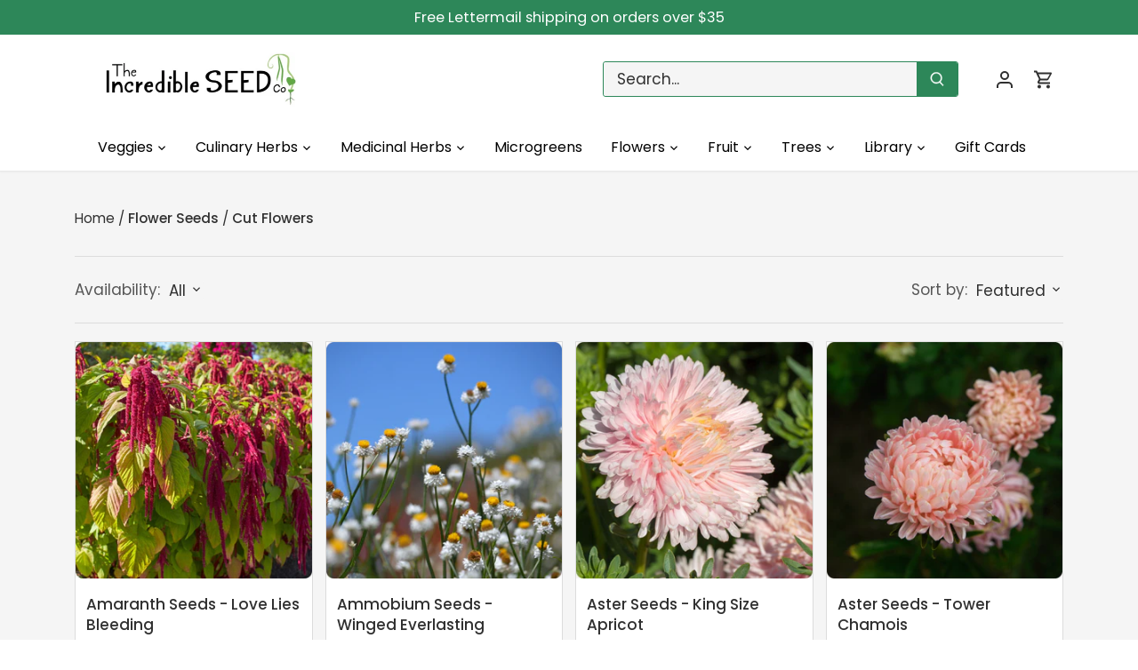

--- FILE ---
content_type: text/html; charset=utf-8
request_url: https://www.incredibleseeds.ca/collections/flowers/cut-flowers
body_size: 40751
content:
<!doctype html>
<html class="no-js" lang="en">
<head>
  <!-- Canopy 5.1.1 -->

  <meta charset="utf-8" />
<meta name="viewport" content="width=device-width,initial-scale=1.0" />
<meta http-equiv="X-UA-Compatible" content="IE=edge">

<link rel="preconnect" href="https://cdn.shopify.com" crossorigin>
<link rel="preconnect" href="https://fonts.shopify.com" crossorigin>
<link rel="preconnect" href="https://monorail-edge.shopifysvc.com"><link rel="preload" as="font" href="//www.incredibleseeds.ca/cdn/fonts/poppins/poppins_n4.0ba78fa5af9b0e1a374041b3ceaadf0a43b41362.woff2" type="font/woff2" crossorigin><link rel="preload" as="font" href="//www.incredibleseeds.ca/cdn/fonts/poppins/poppins_n4.0ba78fa5af9b0e1a374041b3ceaadf0a43b41362.woff2" type="font/woff2" crossorigin><link rel="preload" as="font" href="//www.incredibleseeds.ca/cdn/fonts/poppins/poppins_n7.56758dcf284489feb014a026f3727f2f20a54626.woff2" type="font/woff2" crossorigin><link rel="preload" as="font" href="//www.incredibleseeds.ca/cdn/fonts/poppins/poppins_n7.56758dcf284489feb014a026f3727f2f20a54626.woff2" type="font/woff2" crossorigin><link rel="preload" href="//www.incredibleseeds.ca/cdn/shop/t/26/assets/vendor.min.js?v=137803223016851922661703251131" as="script">
<link rel="preload" href="//www.incredibleseeds.ca/cdn/shop/t/26/assets/theme.js?v=102756645768366188701703251131" as="script"><link rel="canonical" href="https://www.incredibleseeds.ca/collections/flowers/cut-flowers" /><link rel="icon" href="//www.incredibleseeds.ca/cdn/shop/files/SQUARE_LOGO.png?crop=center&height=48&v=1764266528&width=48" type="image/png"><meta name="description" content="We love helping you grow your own food, but let&#39;s not get too utilitarian; surround yourself with the frivolous beauty of flowers! Here you&#39;ll find Nature&#39;s eye candy. Sometimes edible. Sometimes medicinal. Sometimes, just lovely. We also offer a wide selection of low maintenance, flowering trees &amp;amp; shrubs that will">

  <meta name="theme-color" content="#2d8759">

  <title>
    Flower Seeds &ndash; Tagged "Cut Flowers" &ndash; The Incredible Seed Company Ltd
  </title>

  <meta property="og:site_name" content="The Incredible Seed Company Ltd">
<meta property="og:url" content="https://www.incredibleseeds.ca/collections/flowers/cut-flowers">
<meta property="og:title" content="Flower Seeds">
<meta property="og:type" content="product.group">
<meta property="og:description" content="We love helping you grow your own food, but let&#39;s not get too utilitarian; surround yourself with the frivolous beauty of flowers! Here you&#39;ll find Nature&#39;s eye candy. Sometimes edible. Sometimes medicinal. Sometimes, just lovely. We also offer a wide selection of low maintenance, flowering trees &amp;amp; shrubs that will"><meta property="og:image" content="http://www.incredibleseeds.ca/cdn/shop/collections/Giant_Dahlia_Zinnia_1200x1200.jpg?v=1704750607">
  <meta property="og:image:secure_url" content="https://www.incredibleseeds.ca/cdn/shop/collections/Giant_Dahlia_Zinnia_1200x1200.jpg?v=1704750607">
  <meta property="og:image:width" content="1254">
  <meta property="og:image:height" content="1878"><meta name="twitter:card" content="summary_large_image">
<meta name="twitter:title" content="Flower Seeds">
<meta name="twitter:description" content="We love helping you grow your own food, but let&#39;s not get too utilitarian; surround yourself with the frivolous beauty of flowers! Here you&#39;ll find Nature&#39;s eye candy. Sometimes edible. Sometimes medicinal. Sometimes, just lovely. We also offer a wide selection of low maintenance, flowering trees &amp;amp; shrubs that will">

<style>
    @font-face {
  font-family: Poppins;
  font-weight: 400;
  font-style: normal;
  font-display: fallback;
  src: url("//www.incredibleseeds.ca/cdn/fonts/poppins/poppins_n4.0ba78fa5af9b0e1a374041b3ceaadf0a43b41362.woff2") format("woff2"),
       url("//www.incredibleseeds.ca/cdn/fonts/poppins/poppins_n4.214741a72ff2596839fc9760ee7a770386cf16ca.woff") format("woff");
}

    @font-face {
  font-family: Poppins;
  font-weight: 700;
  font-style: normal;
  font-display: fallback;
  src: url("//www.incredibleseeds.ca/cdn/fonts/poppins/poppins_n7.56758dcf284489feb014a026f3727f2f20a54626.woff2") format("woff2"),
       url("//www.incredibleseeds.ca/cdn/fonts/poppins/poppins_n7.f34f55d9b3d3205d2cd6f64955ff4b36f0cfd8da.woff") format("woff");
}

    @font-face {
  font-family: Poppins;
  font-weight: 500;
  font-style: normal;
  font-display: fallback;
  src: url("//www.incredibleseeds.ca/cdn/fonts/poppins/poppins_n5.ad5b4b72b59a00358afc706450c864c3c8323842.woff2") format("woff2"),
       url("//www.incredibleseeds.ca/cdn/fonts/poppins/poppins_n5.33757fdf985af2d24b32fcd84c9a09224d4b2c39.woff") format("woff");
}

    @font-face {
  font-family: Poppins;
  font-weight: 400;
  font-style: italic;
  font-display: fallback;
  src: url("//www.incredibleseeds.ca/cdn/fonts/poppins/poppins_i4.846ad1e22474f856bd6b81ba4585a60799a9f5d2.woff2") format("woff2"),
       url("//www.incredibleseeds.ca/cdn/fonts/poppins/poppins_i4.56b43284e8b52fc64c1fd271f289a39e8477e9ec.woff") format("woff");
}

    @font-face {
  font-family: Poppins;
  font-weight: 700;
  font-style: italic;
  font-display: fallback;
  src: url("//www.incredibleseeds.ca/cdn/fonts/poppins/poppins_i7.42fd71da11e9d101e1e6c7932199f925f9eea42d.woff2") format("woff2"),
       url("//www.incredibleseeds.ca/cdn/fonts/poppins/poppins_i7.ec8499dbd7616004e21155106d13837fff4cf556.woff") format("woff");
}

    @font-face {
  font-family: Poppins;
  font-weight: 700;
  font-style: normal;
  font-display: fallback;
  src: url("//www.incredibleseeds.ca/cdn/fonts/poppins/poppins_n7.56758dcf284489feb014a026f3727f2f20a54626.woff2") format("woff2"),
       url("//www.incredibleseeds.ca/cdn/fonts/poppins/poppins_n7.f34f55d9b3d3205d2cd6f64955ff4b36f0cfd8da.woff") format("woff");
}

    @font-face {
  font-family: Poppins;
  font-weight: 700;
  font-style: normal;
  font-display: fallback;
  src: url("//www.incredibleseeds.ca/cdn/fonts/poppins/poppins_n7.56758dcf284489feb014a026f3727f2f20a54626.woff2") format("woff2"),
       url("//www.incredibleseeds.ca/cdn/fonts/poppins/poppins_n7.f34f55d9b3d3205d2cd6f64955ff4b36f0cfd8da.woff") format("woff");
}

    @font-face {
  font-family: Poppins;
  font-weight: 400;
  font-style: normal;
  font-display: fallback;
  src: url("//www.incredibleseeds.ca/cdn/fonts/poppins/poppins_n4.0ba78fa5af9b0e1a374041b3ceaadf0a43b41362.woff2") format("woff2"),
       url("//www.incredibleseeds.ca/cdn/fonts/poppins/poppins_n4.214741a72ff2596839fc9760ee7a770386cf16ca.woff") format("woff");
}

    @font-face {
  font-family: Poppins;
  font-weight: 600;
  font-style: normal;
  font-display: fallback;
  src: url("//www.incredibleseeds.ca/cdn/fonts/poppins/poppins_n6.aa29d4918bc243723d56b59572e18228ed0786f6.woff2") format("woff2"),
       url("//www.incredibleseeds.ca/cdn/fonts/poppins/poppins_n6.5f815d845fe073750885d5b7e619ee00e8111208.woff") format("woff");
}

  </style>

  <link href="//www.incredibleseeds.ca/cdn/shop/t/26/assets/styles.css?v=131646341209170763341703303610" rel="stylesheet" type="text/css" media="all" />

  <script>
    document.documentElement.className = document.documentElement.className.replace('no-js', 'js');
    window.theme = window.theme || {};
    
    theme.money_format_with_code_preference = "${{amount}}";
    
    theme.money_format = "${{amount}}";
    theme.customerIsLoggedIn = false;

    
      theme.shippingCalcMoneyFormat = "${{amount}}";
    

    theme.strings = {
      previous: "Previous",
      next: "Next",
      close: "Close",
      addressError: "Error looking up that address",
      addressNoResults: "No results for that address",
      addressQueryLimit: "You have exceeded the Google API usage limit. Consider upgrading to a \u003ca href=\"https:\/\/developers.google.com\/maps\/premium\/usage-limits\"\u003ePremium Plan\u003c\/a\u003e.",
      authError: "There was a problem authenticating your Google Maps API Key.",
      shippingCalcSubmitButton: "Calculate shipping",
      shippingCalcSubmitButtonDisabled: "Calculating...",
      infiniteScrollCollectionLoading: "Loading more items...",
      infiniteScrollCollectionFinishedMsg : "No more items",
      infiniteScrollBlogLoading: "Loading more articles...",
      infiniteScrollBlogFinishedMsg : "No more articles",
      blogsShowTags: "Show tags",
      priceNonExistent: "Unavailable",
      buttonDefault: "Add",
      buttonNoStock: "Out of stock",
      buttonNoVariant: "Unavailable",
      unitPriceSeparator: " \/ ",
      onlyXLeft: "[[ quantity ]] in stock",
      productAddingToCart: "Adding",
      productAddedToCart: "Added",
      quickbuyAdded: "Added to cart",
      cartSummary: "View cart",
      cartContinue: "Continue shopping",
      colorBoxPrevious: "Previous",
      colorBoxNext: "Next",
      colorBoxClose: "Close",
      imageSlider: "Image slider",
      confirmEmptyCart: "Are you sure you want to empty your cart?",
      inYourCart: "In your cart",
      removeFromCart: "Remove from cart",
      clearAll: "Clear all",
      layout_live_search_see_all: "See all results",
      general_quick_search_pages: "Pages",
      general_quick_search_no_results: "Sorry, we couldn\u0026#39;t find any results",
      products_labels_sold_out: "Sold Out",
      products_labels_sale: "Sale",
      maximumQuantity: "You can only have [quantity] in your cart",
      fullDetails: "Full details",
      cartConfirmRemove: "Are you sure you want to remove this item?"
    };

    theme.routes = {
      root_url: '/',
      account_url: '/account',
      account_login_url: '/account/login',
      account_logout_url: '/account/logout',
      account_recover_url: '/account/recover',
      account_register_url: '/account/register',
      account_addresses_url: '/account/addresses',
      collections_url: '/collections',
      all_products_collection_url: '/collections/all',
      search_url: '/search',
      cart_url: '/cart',
      cart_add_url: '/cart/add',
      cart_change_url: '/cart/change',
      cart_clear_url: '/cart/clear'
    };

    theme.scripts = {
      masonry: "\/\/www.incredibleseeds.ca\/cdn\/shop\/t\/26\/assets\/masonry.v3.2.2.min.js?v=35330930116813290231703251131",
      jqueryInfiniteScroll: "\/\/www.incredibleseeds.ca\/cdn\/shop\/t\/26\/assets\/jquery.infinitescroll.2.1.0.min.js?v=12654699346475808781703251131",
      underscore: "\/\/cdnjs.cloudflare.com\/ajax\/libs\/underscore.js\/1.6.0\/underscore-min.js",
      shopifyCommon: "\/\/www.incredibleseeds.ca\/cdn\/shopifycloud\/storefront\/assets\/themes_support\/shopify_common-5f594365.js",
      jqueryCart: "\/\/www.incredibleseeds.ca\/cdn\/shop\/t\/26\/assets\/shipping-calculator.v1.0.min.js?v=54722302898366399871703251131"
    };

    theme.settings = {
      cartType: "drawer-standard",
      openCartDrawerOnMob: false,
      quickBuyType: "in-page",
      superscriptDecimals: false,
      currencyCodeEnabled: false
    }
  </script><script>window.performance && window.performance.mark && window.performance.mark('shopify.content_for_header.start');</script><meta id="shopify-digital-wallet" name="shopify-digital-wallet" content="/19048475/digital_wallets/dialog">
<meta name="shopify-checkout-api-token" content="40980e8fae8db0919f535556a9f22f5b">
<meta id="in-context-paypal-metadata" data-shop-id="19048475" data-venmo-supported="false" data-environment="production" data-locale="en_US" data-paypal-v4="true" data-currency="CAD">
<link rel="alternate" type="application/atom+xml" title="Feed" href="/collections/flowers/cut-flowers.atom" />
<link rel="alternate" type="application/json+oembed" href="https://www.incredibleseeds.ca/collections/flowers/cut-flowers.oembed">
<script async="async" src="/checkouts/internal/preloads.js?locale=en-CA"></script>
<link rel="preconnect" href="https://shop.app" crossorigin="anonymous">
<script async="async" src="https://shop.app/checkouts/internal/preloads.js?locale=en-CA&shop_id=19048475" crossorigin="anonymous"></script>
<script id="apple-pay-shop-capabilities" type="application/json">{"shopId":19048475,"countryCode":"CA","currencyCode":"CAD","merchantCapabilities":["supports3DS"],"merchantId":"gid:\/\/shopify\/Shop\/19048475","merchantName":"The Incredible Seed Company Ltd","requiredBillingContactFields":["postalAddress","email"],"requiredShippingContactFields":["postalAddress","email"],"shippingType":"shipping","supportedNetworks":["visa","masterCard","amex","discover","interac","jcb"],"total":{"type":"pending","label":"The Incredible Seed Company Ltd","amount":"1.00"},"shopifyPaymentsEnabled":true,"supportsSubscriptions":true}</script>
<script id="shopify-features" type="application/json">{"accessToken":"40980e8fae8db0919f535556a9f22f5b","betas":["rich-media-storefront-analytics"],"domain":"www.incredibleseeds.ca","predictiveSearch":true,"shopId":19048475,"locale":"en"}</script>
<script>var Shopify = Shopify || {};
Shopify.shop = "the-incredible-seed-company.myshopify.com";
Shopify.locale = "en";
Shopify.currency = {"active":"CAD","rate":"1.0"};
Shopify.country = "CA";
Shopify.theme = {"name":"LIVE-Canopy-22-Dec-2023 ","id":138773233904,"schema_name":"Canopy","schema_version":"5.1.1","theme_store_id":732,"role":"main"};
Shopify.theme.handle = "null";
Shopify.theme.style = {"id":null,"handle":null};
Shopify.cdnHost = "www.incredibleseeds.ca/cdn";
Shopify.routes = Shopify.routes || {};
Shopify.routes.root = "/";</script>
<script type="module">!function(o){(o.Shopify=o.Shopify||{}).modules=!0}(window);</script>
<script>!function(o){function n(){var o=[];function n(){o.push(Array.prototype.slice.apply(arguments))}return n.q=o,n}var t=o.Shopify=o.Shopify||{};t.loadFeatures=n(),t.autoloadFeatures=n()}(window);</script>
<script>
  window.ShopifyPay = window.ShopifyPay || {};
  window.ShopifyPay.apiHost = "shop.app\/pay";
  window.ShopifyPay.redirectState = null;
</script>
<script id="shop-js-analytics" type="application/json">{"pageType":"collection"}</script>
<script defer="defer" async type="module" src="//www.incredibleseeds.ca/cdn/shopifycloud/shop-js/modules/v2/client.init-shop-cart-sync_BdyHc3Nr.en.esm.js"></script>
<script defer="defer" async type="module" src="//www.incredibleseeds.ca/cdn/shopifycloud/shop-js/modules/v2/chunk.common_Daul8nwZ.esm.js"></script>
<script type="module">
  await import("//www.incredibleseeds.ca/cdn/shopifycloud/shop-js/modules/v2/client.init-shop-cart-sync_BdyHc3Nr.en.esm.js");
await import("//www.incredibleseeds.ca/cdn/shopifycloud/shop-js/modules/v2/chunk.common_Daul8nwZ.esm.js");

  window.Shopify.SignInWithShop?.initShopCartSync?.({"fedCMEnabled":true,"windoidEnabled":true});

</script>
<script>
  window.Shopify = window.Shopify || {};
  if (!window.Shopify.featureAssets) window.Shopify.featureAssets = {};
  window.Shopify.featureAssets['shop-js'] = {"shop-cart-sync":["modules/v2/client.shop-cart-sync_QYOiDySF.en.esm.js","modules/v2/chunk.common_Daul8nwZ.esm.js"],"init-fed-cm":["modules/v2/client.init-fed-cm_DchLp9rc.en.esm.js","modules/v2/chunk.common_Daul8nwZ.esm.js"],"shop-button":["modules/v2/client.shop-button_OV7bAJc5.en.esm.js","modules/v2/chunk.common_Daul8nwZ.esm.js"],"init-windoid":["modules/v2/client.init-windoid_DwxFKQ8e.en.esm.js","modules/v2/chunk.common_Daul8nwZ.esm.js"],"shop-cash-offers":["modules/v2/client.shop-cash-offers_DWtL6Bq3.en.esm.js","modules/v2/chunk.common_Daul8nwZ.esm.js","modules/v2/chunk.modal_CQq8HTM6.esm.js"],"shop-toast-manager":["modules/v2/client.shop-toast-manager_CX9r1SjA.en.esm.js","modules/v2/chunk.common_Daul8nwZ.esm.js"],"init-shop-email-lookup-coordinator":["modules/v2/client.init-shop-email-lookup-coordinator_UhKnw74l.en.esm.js","modules/v2/chunk.common_Daul8nwZ.esm.js"],"pay-button":["modules/v2/client.pay-button_DzxNnLDY.en.esm.js","modules/v2/chunk.common_Daul8nwZ.esm.js"],"avatar":["modules/v2/client.avatar_BTnouDA3.en.esm.js"],"init-shop-cart-sync":["modules/v2/client.init-shop-cart-sync_BdyHc3Nr.en.esm.js","modules/v2/chunk.common_Daul8nwZ.esm.js"],"shop-login-button":["modules/v2/client.shop-login-button_D8B466_1.en.esm.js","modules/v2/chunk.common_Daul8nwZ.esm.js","modules/v2/chunk.modal_CQq8HTM6.esm.js"],"init-customer-accounts-sign-up":["modules/v2/client.init-customer-accounts-sign-up_C8fpPm4i.en.esm.js","modules/v2/client.shop-login-button_D8B466_1.en.esm.js","modules/v2/chunk.common_Daul8nwZ.esm.js","modules/v2/chunk.modal_CQq8HTM6.esm.js"],"init-shop-for-new-customer-accounts":["modules/v2/client.init-shop-for-new-customer-accounts_CVTO0Ztu.en.esm.js","modules/v2/client.shop-login-button_D8B466_1.en.esm.js","modules/v2/chunk.common_Daul8nwZ.esm.js","modules/v2/chunk.modal_CQq8HTM6.esm.js"],"init-customer-accounts":["modules/v2/client.init-customer-accounts_dRgKMfrE.en.esm.js","modules/v2/client.shop-login-button_D8B466_1.en.esm.js","modules/v2/chunk.common_Daul8nwZ.esm.js","modules/v2/chunk.modal_CQq8HTM6.esm.js"],"shop-follow-button":["modules/v2/client.shop-follow-button_CkZpjEct.en.esm.js","modules/v2/chunk.common_Daul8nwZ.esm.js","modules/v2/chunk.modal_CQq8HTM6.esm.js"],"lead-capture":["modules/v2/client.lead-capture_BntHBhfp.en.esm.js","modules/v2/chunk.common_Daul8nwZ.esm.js","modules/v2/chunk.modal_CQq8HTM6.esm.js"],"checkout-modal":["modules/v2/client.checkout-modal_CfxcYbTm.en.esm.js","modules/v2/chunk.common_Daul8nwZ.esm.js","modules/v2/chunk.modal_CQq8HTM6.esm.js"],"shop-login":["modules/v2/client.shop-login_Da4GZ2H6.en.esm.js","modules/v2/chunk.common_Daul8nwZ.esm.js","modules/v2/chunk.modal_CQq8HTM6.esm.js"],"payment-terms":["modules/v2/client.payment-terms_MV4M3zvL.en.esm.js","modules/v2/chunk.common_Daul8nwZ.esm.js","modules/v2/chunk.modal_CQq8HTM6.esm.js"]};
</script>
<script>(function() {
  var isLoaded = false;
  function asyncLoad() {
    if (isLoaded) return;
    isLoaded = true;
    var urls = ["https:\/\/chimpstatic.com\/mcjs-connected\/js\/users\/9009094e765bc608fe53543c4\/b9bab3968800c7cd1f3384589.js?shop=the-incredible-seed-company.myshopify.com","\/\/searchserverapi.com\/widgets\/shopify\/init.js?a=2h5P4q1T8r\u0026shop=the-incredible-seed-company.myshopify.com"];
    for (var i = 0; i < urls.length; i++) {
      var s = document.createElement('script');
      s.type = 'text/javascript';
      s.async = true;
      s.src = urls[i];
      var x = document.getElementsByTagName('script')[0];
      x.parentNode.insertBefore(s, x);
    }
  };
  if(window.attachEvent) {
    window.attachEvent('onload', asyncLoad);
  } else {
    window.addEventListener('load', asyncLoad, false);
  }
})();</script>
<script id="__st">var __st={"a":19048475,"offset":-14400,"reqid":"f33b7858-d79c-4a78-8a6e-378da3b08a13-1768997488","pageurl":"www.incredibleseeds.ca\/collections\/flowers\/cut-flowers","u":"98d348aefb76","p":"collection","rtyp":"collection","rid":359613387};</script>
<script>window.ShopifyPaypalV4VisibilityTracking = true;</script>
<script id="captcha-bootstrap">!function(){'use strict';const t='contact',e='account',n='new_comment',o=[[t,t],['blogs',n],['comments',n],[t,'customer']],c=[[e,'customer_login'],[e,'guest_login'],[e,'recover_customer_password'],[e,'create_customer']],r=t=>t.map((([t,e])=>`form[action*='/${t}']:not([data-nocaptcha='true']) input[name='form_type'][value='${e}']`)).join(','),a=t=>()=>t?[...document.querySelectorAll(t)].map((t=>t.form)):[];function s(){const t=[...o],e=r(t);return a(e)}const i='password',u='form_key',d=['recaptcha-v3-token','g-recaptcha-response','h-captcha-response',i],f=()=>{try{return window.sessionStorage}catch{return}},m='__shopify_v',_=t=>t.elements[u];function p(t,e,n=!1){try{const o=window.sessionStorage,c=JSON.parse(o.getItem(e)),{data:r}=function(t){const{data:e,action:n}=t;return t[m]||n?{data:e,action:n}:{data:t,action:n}}(c);for(const[e,n]of Object.entries(r))t.elements[e]&&(t.elements[e].value=n);n&&o.removeItem(e)}catch(o){console.error('form repopulation failed',{error:o})}}const l='form_type',E='cptcha';function T(t){t.dataset[E]=!0}const w=window,h=w.document,L='Shopify',v='ce_forms',y='captcha';let A=!1;((t,e)=>{const n=(g='f06e6c50-85a8-45c8-87d0-21a2b65856fe',I='https://cdn.shopify.com/shopifycloud/storefront-forms-hcaptcha/ce_storefront_forms_captcha_hcaptcha.v1.5.2.iife.js',D={infoText:'Protected by hCaptcha',privacyText:'Privacy',termsText:'Terms'},(t,e,n)=>{const o=w[L][v],c=o.bindForm;if(c)return c(t,g,e,D).then(n);var r;o.q.push([[t,g,e,D],n]),r=I,A||(h.body.append(Object.assign(h.createElement('script'),{id:'captcha-provider',async:!0,src:r})),A=!0)});var g,I,D;w[L]=w[L]||{},w[L][v]=w[L][v]||{},w[L][v].q=[],w[L][y]=w[L][y]||{},w[L][y].protect=function(t,e){n(t,void 0,e),T(t)},Object.freeze(w[L][y]),function(t,e,n,w,h,L){const[v,y,A,g]=function(t,e,n){const i=e?o:[],u=t?c:[],d=[...i,...u],f=r(d),m=r(i),_=r(d.filter((([t,e])=>n.includes(e))));return[a(f),a(m),a(_),s()]}(w,h,L),I=t=>{const e=t.target;return e instanceof HTMLFormElement?e:e&&e.form},D=t=>v().includes(t);t.addEventListener('submit',(t=>{const e=I(t);if(!e)return;const n=D(e)&&!e.dataset.hcaptchaBound&&!e.dataset.recaptchaBound,o=_(e),c=g().includes(e)&&(!o||!o.value);(n||c)&&t.preventDefault(),c&&!n&&(function(t){try{if(!f())return;!function(t){const e=f();if(!e)return;const n=_(t);if(!n)return;const o=n.value;o&&e.removeItem(o)}(t);const e=Array.from(Array(32),(()=>Math.random().toString(36)[2])).join('');!function(t,e){_(t)||t.append(Object.assign(document.createElement('input'),{type:'hidden',name:u})),t.elements[u].value=e}(t,e),function(t,e){const n=f();if(!n)return;const o=[...t.querySelectorAll(`input[type='${i}']`)].map((({name:t})=>t)),c=[...d,...o],r={};for(const[a,s]of new FormData(t).entries())c.includes(a)||(r[a]=s);n.setItem(e,JSON.stringify({[m]:1,action:t.action,data:r}))}(t,e)}catch(e){console.error('failed to persist form',e)}}(e),e.submit())}));const S=(t,e)=>{t&&!t.dataset[E]&&(n(t,e.some((e=>e===t))),T(t))};for(const o of['focusin','change'])t.addEventListener(o,(t=>{const e=I(t);D(e)&&S(e,y())}));const B=e.get('form_key'),M=e.get(l),P=B&&M;t.addEventListener('DOMContentLoaded',(()=>{const t=y();if(P)for(const e of t)e.elements[l].value===M&&p(e,B);[...new Set([...A(),...v().filter((t=>'true'===t.dataset.shopifyCaptcha))])].forEach((e=>S(e,t)))}))}(h,new URLSearchParams(w.location.search),n,t,e,['guest_login'])})(!1,!0)}();</script>
<script integrity="sha256-4kQ18oKyAcykRKYeNunJcIwy7WH5gtpwJnB7kiuLZ1E=" data-source-attribution="shopify.loadfeatures" defer="defer" src="//www.incredibleseeds.ca/cdn/shopifycloud/storefront/assets/storefront/load_feature-a0a9edcb.js" crossorigin="anonymous"></script>
<script crossorigin="anonymous" defer="defer" src="//www.incredibleseeds.ca/cdn/shopifycloud/storefront/assets/shopify_pay/storefront-65b4c6d7.js?v=20250812"></script>
<script data-source-attribution="shopify.dynamic_checkout.dynamic.init">var Shopify=Shopify||{};Shopify.PaymentButton=Shopify.PaymentButton||{isStorefrontPortableWallets:!0,init:function(){window.Shopify.PaymentButton.init=function(){};var t=document.createElement("script");t.src="https://www.incredibleseeds.ca/cdn/shopifycloud/portable-wallets/latest/portable-wallets.en.js",t.type="module",document.head.appendChild(t)}};
</script>
<script data-source-attribution="shopify.dynamic_checkout.buyer_consent">
  function portableWalletsHideBuyerConsent(e){var t=document.getElementById("shopify-buyer-consent"),n=document.getElementById("shopify-subscription-policy-button");t&&n&&(t.classList.add("hidden"),t.setAttribute("aria-hidden","true"),n.removeEventListener("click",e))}function portableWalletsShowBuyerConsent(e){var t=document.getElementById("shopify-buyer-consent"),n=document.getElementById("shopify-subscription-policy-button");t&&n&&(t.classList.remove("hidden"),t.removeAttribute("aria-hidden"),n.addEventListener("click",e))}window.Shopify?.PaymentButton&&(window.Shopify.PaymentButton.hideBuyerConsent=portableWalletsHideBuyerConsent,window.Shopify.PaymentButton.showBuyerConsent=portableWalletsShowBuyerConsent);
</script>
<script data-source-attribution="shopify.dynamic_checkout.cart.bootstrap">document.addEventListener("DOMContentLoaded",(function(){function t(){return document.querySelector("shopify-accelerated-checkout-cart, shopify-accelerated-checkout")}if(t())Shopify.PaymentButton.init();else{new MutationObserver((function(e,n){t()&&(Shopify.PaymentButton.init(),n.disconnect())})).observe(document.body,{childList:!0,subtree:!0})}}));
</script>
<link id="shopify-accelerated-checkout-styles" rel="stylesheet" media="screen" href="https://www.incredibleseeds.ca/cdn/shopifycloud/portable-wallets/latest/accelerated-checkout-backwards-compat.css" crossorigin="anonymous">
<style id="shopify-accelerated-checkout-cart">
        #shopify-buyer-consent {
  margin-top: 1em;
  display: inline-block;
  width: 100%;
}

#shopify-buyer-consent.hidden {
  display: none;
}

#shopify-subscription-policy-button {
  background: none;
  border: none;
  padding: 0;
  text-decoration: underline;
  font-size: inherit;
  cursor: pointer;
}

#shopify-subscription-policy-button::before {
  box-shadow: none;
}

      </style>

<script>window.performance && window.performance.mark && window.performance.mark('shopify.content_for_header.end');</script>
<!-- BEGIN app block: shopify://apps/pandectes-gdpr/blocks/banner/58c0baa2-6cc1-480c-9ea6-38d6d559556a -->
  
    
      <!-- TCF is active, scripts are loaded above -->
      
      <script>
        
        window.addEventListener('DOMContentLoaded', function(){
          const script = document.createElement('script');
          
            script.src = "https://cdn.shopify.com/extensions/019bdc07-7fb4-70c4-ad72-a3837152bf63/gdpr-238/assets/pandectes-core.js";
          
          script.defer = true;
          document.body.appendChild(script);
        })
      </script>
    
  


<!-- END app block --><!-- BEGIN app block: shopify://apps/searchanise-search-filter/blocks/app-embed/d8f24ada-02b1-458a-bbeb-5bf16d5c921e -->
<!-- END app block --><!-- BEGIN app block: shopify://apps/smart-seo/blocks/smartseo/7b0a6064-ca2e-4392-9a1d-8c43c942357b --><meta name="smart-seo-integrated" content="true" /><!-- metatagsSavedToSEOFields: false --><!-- BEGIN app snippet: smartseo.custom.schemas.jsonld --><!-- END app snippet --><!-- BEGIN app snippet: smartseo.collection.metatags --><!-- collection_seo_template_metafield:  --><title>Shop for Flower Seeds at The Incredible Seed Company Ltd: Heirloom Untreated NON-GMO From Canada</title>
<meta name="description" content="    We love helping you grow your own food, but let&#39;s not get too utilitarian; surround yourself with the frivolous beauty of flowers! Here you&#39;ll find Nature&#39;s eye candy. Sometimes edible. Sometimes medicinal. Sometimes, just lovely. We also offer a wide selection of low maintenance,..." />
<meta name="smartseo-timestamp" content="16717920310918923" /><!-- END app snippet --><!-- BEGIN app snippet: smartseo.collection.jsonld -->
<!--JSON-LD data generated by Smart SEO--><script type="application/ld+json">{"@context":"https://schema.org","@type":"ItemList","name":"Flower Seeds","url":"https://www.incredibleseeds.ca/collections/flowers","description":"We love helping you grow your own food, but let&#39;s not get too utilitarian; surround yourself with the frivolous beauty of flowers!Here you&#39;ll find Nature&#39;s eye candy. Sometimes edible. Sometimes medicinal. Sometimes, just lovely.We also offer a wide selection of low maintenance, flowe...","image":"https://www.incredibleseeds.ca/cdn/shop/collections/Giant_Dahlia_Zinnia.jpg?v=1704750607","mainEntityOfPage":{"@type":"CollectionPage","@id":"https://www.incredibleseeds.ca/collections/flowers"},"itemListElement":[{"@type":"ListItem","position":1,"url":"https://www.incredibleseeds.ca/products/amaranth-seeds-love-lies-bleeding"},{"@type":"ListItem","position":2,"url":"https://www.incredibleseeds.ca/products/ammobium-seeds-winged-everlasting"},{"@type":"ListItem","position":3,"url":"https://www.incredibleseeds.ca/products/aster-seeds-king-size-apricot"},{"@type":"ListItem","position":4,"url":"https://www.incredibleseeds.ca/products/tower-chamois-seeds"},{"@type":"ListItem","position":5,"url":"https://www.incredibleseeds.ca/products/bachelor-button-flower-seed-mix"},{"@type":"ListItem","position":6,"url":"https://www.incredibleseeds.ca/products/bells-of-ireland-flower-seeds"},{"@type":"ListItem","position":7,"url":"https://www.incredibleseeds.ca/products/celosia-seeds-flamingo-feather"},{"@type":"ListItem","position":8,"url":"https://www.incredibleseeds.ca/products/cosmos-flower-seeds-bright-lights"},{"@type":"ListItem","position":9,"url":"https://www.incredibleseeds.ca/products/cosmos-flower-seeds-sensation"},{"@type":"ListItem","position":10,"url":"https://www.incredibleseeds.ca/products/dianthus-seeds-marie-chabaud"},{"@type":"ListItem","position":11,"url":"https://www.incredibleseeds.ca/products/foxglove-seeds-purple-faerie-glove"},{"@type":"ListItem","position":12,"url":"https://www.incredibleseeds.ca/products/kelwayi-flower-seeds-golden-marguerite-kelwayi"},{"@type":"ListItem","position":13,"url":"https://www.incredibleseeds.ca/products/larkspur-seeds-giant-blend"},{"@type":"ListItem","position":14,"url":"https://www.incredibleseeds.ca/products/larkspur-seeds-shades-of-blue"},{"@type":"ListItem","position":15,"url":"https://www.incredibleseeds.ca/products/orach-seeds-ruby-gold"},{"@type":"ListItem","position":16,"url":"https://www.incredibleseeds.ca/products/sunflower-seeds-mexican-sunflower"},{"@type":"ListItem","position":17,"url":"https://www.incredibleseeds.ca/products/sunflower-seeds-teddy-bear"},{"@type":"ListItem","position":18,"url":"https://www.incredibleseeds.ca/products/sweet-pea-seeds-royalty-blend"},{"@type":"ListItem","position":19,"url":"https://www.incredibleseeds.ca/products/sweet-williams-flower-seeds"},{"@type":"ListItem","position":20,"url":"https://www.incredibleseeds.ca/products/zinnia-seeds-california-giants"},{"@type":"ListItem","position":21,"url":"https://www.incredibleseeds.ca/products/zinnia-seeds-persian-carpet"},{"@type":"ListItem","position":22,"url":"https://www.incredibleseeds.ca/products/leopard-flower-seeds"},{"@type":"ListItem","position":23,"url":"https://www.incredibleseeds.ca/products/dianthus-seed-chabaud-la-france"},{"@type":"ListItem","position":24,"url":"https://www.incredibleseeds.ca/products/foxglove-seeds-cafe-creme"}]}</script><!-- END app snippet --><!-- BEGIN app snippet: smartseo.no.index -->





<!-- END app snippet --><!-- BEGIN app snippet: smartseo.breadcrumbs.jsonld --><!--JSON-LD data generated by Smart SEO-->
<script type="application/ld+json">
    {
        "@context": "https://schema.org",
        "@type": "BreadcrumbList",
        "itemListElement": [
            {
                "@type": "ListItem",
                "position": 1,
                "item": {
                    "@type": "Website",
                    "@id": "https://www.incredibleseeds.ca",
                    "name": "Home"
                }
            },
            {
                "@type": "ListItem",
                "position": 2,
                "item": {
                    "@type": "CollectionPage",
                    "@id": "https://www.incredibleseeds.ca/collections/flowers",
                    "name": "Flower Seeds"
                }
            },
            {
                "@type": "ListItem",
                "position": 3,
                "item": {
                    "@type": "CollectionPage",
                    "@id": "https://www.incredibleseeds.ca/collections/flowers/cut flowers",
                    "name": "Cut Flowers"
                }
            }
        ]
    }
</script><!-- END app snippet --><!-- END app block --><script src="https://cdn.shopify.com/extensions/019ade25-628d-72a3-afdc-4bdfaf6cce07/searchanise-shopify-cli-14/assets/disable-app.js" type="text/javascript" defer="defer"></script>
<link href="https://monorail-edge.shopifysvc.com" rel="dns-prefetch">
<script>(function(){if ("sendBeacon" in navigator && "performance" in window) {try {var session_token_from_headers = performance.getEntriesByType('navigation')[0].serverTiming.find(x => x.name == '_s').description;} catch {var session_token_from_headers = undefined;}var session_cookie_matches = document.cookie.match(/_shopify_s=([^;]*)/);var session_token_from_cookie = session_cookie_matches && session_cookie_matches.length === 2 ? session_cookie_matches[1] : "";var session_token = session_token_from_headers || session_token_from_cookie || "";function handle_abandonment_event(e) {var entries = performance.getEntries().filter(function(entry) {return /monorail-edge.shopifysvc.com/.test(entry.name);});if (!window.abandonment_tracked && entries.length === 0) {window.abandonment_tracked = true;var currentMs = Date.now();var navigation_start = performance.timing.navigationStart;var payload = {shop_id: 19048475,url: window.location.href,navigation_start,duration: currentMs - navigation_start,session_token,page_type: "collection"};window.navigator.sendBeacon("https://monorail-edge.shopifysvc.com/v1/produce", JSON.stringify({schema_id: "online_store_buyer_site_abandonment/1.1",payload: payload,metadata: {event_created_at_ms: currentMs,event_sent_at_ms: currentMs}}));}}window.addEventListener('pagehide', handle_abandonment_event);}}());</script>
<script id="web-pixels-manager-setup">(function e(e,d,r,n,o){if(void 0===o&&(o={}),!Boolean(null===(a=null===(i=window.Shopify)||void 0===i?void 0:i.analytics)||void 0===a?void 0:a.replayQueue)){var i,a;window.Shopify=window.Shopify||{};var t=window.Shopify;t.analytics=t.analytics||{};var s=t.analytics;s.replayQueue=[],s.publish=function(e,d,r){return s.replayQueue.push([e,d,r]),!0};try{self.performance.mark("wpm:start")}catch(e){}var l=function(){var e={modern:/Edge?\/(1{2}[4-9]|1[2-9]\d|[2-9]\d{2}|\d{4,})\.\d+(\.\d+|)|Firefox\/(1{2}[4-9]|1[2-9]\d|[2-9]\d{2}|\d{4,})\.\d+(\.\d+|)|Chrom(ium|e)\/(9{2}|\d{3,})\.\d+(\.\d+|)|(Maci|X1{2}).+ Version\/(15\.\d+|(1[6-9]|[2-9]\d|\d{3,})\.\d+)([,.]\d+|)( \(\w+\)|)( Mobile\/\w+|) Safari\/|Chrome.+OPR\/(9{2}|\d{3,})\.\d+\.\d+|(CPU[ +]OS|iPhone[ +]OS|CPU[ +]iPhone|CPU IPhone OS|CPU iPad OS)[ +]+(15[._]\d+|(1[6-9]|[2-9]\d|\d{3,})[._]\d+)([._]\d+|)|Android:?[ /-](13[3-9]|1[4-9]\d|[2-9]\d{2}|\d{4,})(\.\d+|)(\.\d+|)|Android.+Firefox\/(13[5-9]|1[4-9]\d|[2-9]\d{2}|\d{4,})\.\d+(\.\d+|)|Android.+Chrom(ium|e)\/(13[3-9]|1[4-9]\d|[2-9]\d{2}|\d{4,})\.\d+(\.\d+|)|SamsungBrowser\/([2-9]\d|\d{3,})\.\d+/,legacy:/Edge?\/(1[6-9]|[2-9]\d|\d{3,})\.\d+(\.\d+|)|Firefox\/(5[4-9]|[6-9]\d|\d{3,})\.\d+(\.\d+|)|Chrom(ium|e)\/(5[1-9]|[6-9]\d|\d{3,})\.\d+(\.\d+|)([\d.]+$|.*Safari\/(?![\d.]+ Edge\/[\d.]+$))|(Maci|X1{2}).+ Version\/(10\.\d+|(1[1-9]|[2-9]\d|\d{3,})\.\d+)([,.]\d+|)( \(\w+\)|)( Mobile\/\w+|) Safari\/|Chrome.+OPR\/(3[89]|[4-9]\d|\d{3,})\.\d+\.\d+|(CPU[ +]OS|iPhone[ +]OS|CPU[ +]iPhone|CPU IPhone OS|CPU iPad OS)[ +]+(10[._]\d+|(1[1-9]|[2-9]\d|\d{3,})[._]\d+)([._]\d+|)|Android:?[ /-](13[3-9]|1[4-9]\d|[2-9]\d{2}|\d{4,})(\.\d+|)(\.\d+|)|Mobile Safari.+OPR\/([89]\d|\d{3,})\.\d+\.\d+|Android.+Firefox\/(13[5-9]|1[4-9]\d|[2-9]\d{2}|\d{4,})\.\d+(\.\d+|)|Android.+Chrom(ium|e)\/(13[3-9]|1[4-9]\d|[2-9]\d{2}|\d{4,})\.\d+(\.\d+|)|Android.+(UC? ?Browser|UCWEB|U3)[ /]?(15\.([5-9]|\d{2,})|(1[6-9]|[2-9]\d|\d{3,})\.\d+)\.\d+|SamsungBrowser\/(5\.\d+|([6-9]|\d{2,})\.\d+)|Android.+MQ{2}Browser\/(14(\.(9|\d{2,})|)|(1[5-9]|[2-9]\d|\d{3,})(\.\d+|))(\.\d+|)|K[Aa][Ii]OS\/(3\.\d+|([4-9]|\d{2,})\.\d+)(\.\d+|)/},d=e.modern,r=e.legacy,n=navigator.userAgent;return n.match(d)?"modern":n.match(r)?"legacy":"unknown"}(),u="modern"===l?"modern":"legacy",c=(null!=n?n:{modern:"",legacy:""})[u],f=function(e){return[e.baseUrl,"/wpm","/b",e.hashVersion,"modern"===e.buildTarget?"m":"l",".js"].join("")}({baseUrl:d,hashVersion:r,buildTarget:u}),m=function(e){var d=e.version,r=e.bundleTarget,n=e.surface,o=e.pageUrl,i=e.monorailEndpoint;return{emit:function(e){var a=e.status,t=e.errorMsg,s=(new Date).getTime(),l=JSON.stringify({metadata:{event_sent_at_ms:s},events:[{schema_id:"web_pixels_manager_load/3.1",payload:{version:d,bundle_target:r,page_url:o,status:a,surface:n,error_msg:t},metadata:{event_created_at_ms:s}}]});if(!i)return console&&console.warn&&console.warn("[Web Pixels Manager] No Monorail endpoint provided, skipping logging."),!1;try{return self.navigator.sendBeacon.bind(self.navigator)(i,l)}catch(e){}var u=new XMLHttpRequest;try{return u.open("POST",i,!0),u.setRequestHeader("Content-Type","text/plain"),u.send(l),!0}catch(e){return console&&console.warn&&console.warn("[Web Pixels Manager] Got an unhandled error while logging to Monorail."),!1}}}}({version:r,bundleTarget:l,surface:e.surface,pageUrl:self.location.href,monorailEndpoint:e.monorailEndpoint});try{o.browserTarget=l,function(e){var d=e.src,r=e.async,n=void 0===r||r,o=e.onload,i=e.onerror,a=e.sri,t=e.scriptDataAttributes,s=void 0===t?{}:t,l=document.createElement("script"),u=document.querySelector("head"),c=document.querySelector("body");if(l.async=n,l.src=d,a&&(l.integrity=a,l.crossOrigin="anonymous"),s)for(var f in s)if(Object.prototype.hasOwnProperty.call(s,f))try{l.dataset[f]=s[f]}catch(e){}if(o&&l.addEventListener("load",o),i&&l.addEventListener("error",i),u)u.appendChild(l);else{if(!c)throw new Error("Did not find a head or body element to append the script");c.appendChild(l)}}({src:f,async:!0,onload:function(){if(!function(){var e,d;return Boolean(null===(d=null===(e=window.Shopify)||void 0===e?void 0:e.analytics)||void 0===d?void 0:d.initialized)}()){var d=window.webPixelsManager.init(e)||void 0;if(d){var r=window.Shopify.analytics;r.replayQueue.forEach((function(e){var r=e[0],n=e[1],o=e[2];d.publishCustomEvent(r,n,o)})),r.replayQueue=[],r.publish=d.publishCustomEvent,r.visitor=d.visitor,r.initialized=!0}}},onerror:function(){return m.emit({status:"failed",errorMsg:"".concat(f," has failed to load")})},sri:function(e){var d=/^sha384-[A-Za-z0-9+/=]+$/;return"string"==typeof e&&d.test(e)}(c)?c:"",scriptDataAttributes:o}),m.emit({status:"loading"})}catch(e){m.emit({status:"failed",errorMsg:(null==e?void 0:e.message)||"Unknown error"})}}})({shopId: 19048475,storefrontBaseUrl: "https://www.incredibleseeds.ca",extensionsBaseUrl: "https://extensions.shopifycdn.com/cdn/shopifycloud/web-pixels-manager",monorailEndpoint: "https://monorail-edge.shopifysvc.com/unstable/produce_batch",surface: "storefront-renderer",enabledBetaFlags: ["2dca8a86"],webPixelsConfigList: [{"id":"77627632","eventPayloadVersion":"v1","runtimeContext":"LAX","scriptVersion":"1","type":"CUSTOM","privacyPurposes":["ANALYTICS"],"name":"Google Analytics tag (migrated)"},{"id":"shopify-app-pixel","configuration":"{}","eventPayloadVersion":"v1","runtimeContext":"STRICT","scriptVersion":"0450","apiClientId":"shopify-pixel","type":"APP","privacyPurposes":["ANALYTICS","MARKETING"]},{"id":"shopify-custom-pixel","eventPayloadVersion":"v1","runtimeContext":"LAX","scriptVersion":"0450","apiClientId":"shopify-pixel","type":"CUSTOM","privacyPurposes":["ANALYTICS","MARKETING"]}],isMerchantRequest: false,initData: {"shop":{"name":"The Incredible Seed Company Ltd","paymentSettings":{"currencyCode":"CAD"},"myshopifyDomain":"the-incredible-seed-company.myshopify.com","countryCode":"CA","storefrontUrl":"https:\/\/www.incredibleseeds.ca"},"customer":null,"cart":null,"checkout":null,"productVariants":[],"purchasingCompany":null},},"https://www.incredibleseeds.ca/cdn","fcfee988w5aeb613cpc8e4bc33m6693e112",{"modern":"","legacy":""},{"shopId":"19048475","storefrontBaseUrl":"https:\/\/www.incredibleseeds.ca","extensionBaseUrl":"https:\/\/extensions.shopifycdn.com\/cdn\/shopifycloud\/web-pixels-manager","surface":"storefront-renderer","enabledBetaFlags":"[\"2dca8a86\"]","isMerchantRequest":"false","hashVersion":"fcfee988w5aeb613cpc8e4bc33m6693e112","publish":"custom","events":"[[\"page_viewed\",{}],[\"collection_viewed\",{\"collection\":{\"id\":\"359613387\",\"title\":\"Flower Seeds\",\"productVariants\":[{\"price\":{\"amount\":2.99,\"currencyCode\":\"CAD\"},\"product\":{\"title\":\"Amaranth Seeds - Love Lies Bleeding\",\"vendor\":\"Incredible Seeds\",\"id\":\"284477620264\",\"untranslatedTitle\":\"Amaranth Seeds - Love Lies Bleeding\",\"url\":\"\/products\/amaranth-seeds-love-lies-bleeding\",\"type\":\"Flower Seeds\"},\"id\":\"44419238068464\",\"image\":{\"src\":\"\/\/www.incredibleseeds.ca\/cdn\/shop\/products\/Amaranth-LoveliesBleeding.jpg?v=1678809748\"},\"sku\":\"F Amaranth - Love Lies Bleeding\",\"title\":\"300 Seeds\",\"untranslatedTitle\":\"300 Seeds\"},{\"price\":{\"amount\":2.99,\"currencyCode\":\"CAD\"},\"product\":{\"title\":\"Ammobium Seeds - Winged Everlasting\",\"vendor\":\"Incredible Seeds\",\"id\":\"284479553576\",\"untranslatedTitle\":\"Ammobium Seeds - Winged Everlasting\",\"url\":\"\/products\/ammobium-seeds-winged-everlasting\",\"type\":\"Flower Seeds\"},\"id\":\"44419290038512\",\"image\":{\"src\":\"\/\/www.incredibleseeds.ca\/cdn\/shop\/files\/FAmmobium-WingedEverlasting_iStock-1078521990.jpg?v=1728578267\"},\"sku\":\"F Ammobium - Winged Everlasting\",\"title\":\"150 Seeds\",\"untranslatedTitle\":\"150 Seeds\"},{\"price\":{\"amount\":4.99,\"currencyCode\":\"CAD\"},\"product\":{\"title\":\"Aster Seeds - King Size Apricot\",\"vendor\":\"Incredible Seeds\",\"id\":\"8184328126704\",\"untranslatedTitle\":\"Aster Seeds - King Size Apricot\",\"url\":\"\/products\/aster-seeds-king-size-apricot\",\"type\":\"Flower Seeds\"},\"id\":\"44419242721520\",\"image\":{\"src\":\"\/\/www.incredibleseeds.ca\/cdn\/shop\/files\/FAster-KingSizeApricot.jpg?v=1735666552\"},\"sku\":\"F Aster - King Size Apricot\",\"title\":\"50 Seeds\",\"untranslatedTitle\":\"50 Seeds\"},{\"price\":{\"amount\":5.99,\"currencyCode\":\"CAD\"},\"product\":{\"title\":\"Aster Seeds - Tower Chamois\",\"vendor\":\"Incredible Seeds\",\"id\":\"284515139624\",\"untranslatedTitle\":\"Aster Seeds - Tower Chamois\",\"url\":\"\/products\/tower-chamois-seeds\",\"type\":\"Flower Seeds\"},\"id\":\"44419351544048\",\"image\":{\"src\":\"\/\/www.incredibleseeds.ca\/cdn\/shop\/files\/Aster-TowerChamois.jpg?v=1704668221\"},\"sku\":\"F Aster - Tower Chamois\",\"title\":\"50 Seeds\",\"untranslatedTitle\":\"50 Seeds\"},{\"price\":{\"amount\":2.99,\"currencyCode\":\"CAD\"},\"product\":{\"title\":\"Bachelor's Button Seeds - Mix\",\"vendor\":\"Incredible Seeds\",\"id\":\"8517922763\",\"untranslatedTitle\":\"Bachelor's Button Seeds - Mix\",\"url\":\"\/products\/bachelor-button-flower-seed-mix\",\"type\":\"Flower Seeds\"},\"id\":\"44419197534448\",\"image\":{\"src\":\"\/\/www.incredibleseeds.ca\/cdn\/shop\/files\/BachelorButtons-Mixed.jpg?v=1728665905\"},\"sku\":\"F Bachelor Buttons - Mix\",\"title\":\"190 Seeds\",\"untranslatedTitle\":\"190 Seeds\"},{\"price\":{\"amount\":2.99,\"currencyCode\":\"CAD\"},\"product\":{\"title\":\"Bells of Ireland Flower Seeds\",\"vendor\":\"Incredible Seeds\",\"id\":\"8517943691\",\"untranslatedTitle\":\"Bells of Ireland Flower Seeds\",\"url\":\"\/products\/bells-of-ireland-flower-seeds\",\"type\":\"Flower Seeds\"},\"id\":\"44419231547632\",\"image\":{\"src\":\"\/\/www.incredibleseeds.ca\/cdn\/shop\/files\/Flower-BellsOfIreland.jpg?v=1704668488\"},\"sku\":\"F Bells of Ireland\",\"title\":\"40 Seeds\",\"untranslatedTitle\":\"40 Seeds\"},{\"price\":{\"amount\":3.99,\"currencyCode\":\"CAD\"},\"product\":{\"title\":\"Celosia Seeds - Flamingo Feather\",\"vendor\":\"Incredible Seeds\",\"id\":\"8194538012912\",\"untranslatedTitle\":\"Celosia Seeds - Flamingo Feather\",\"url\":\"\/products\/celosia-seeds-flamingo-feather\",\"type\":\"Flower Seeds\"},\"id\":\"44419249635568\",\"image\":{\"src\":\"\/\/www.incredibleseeds.ca\/cdn\/shop\/products\/FlamingoFeatherCelosia.jpg?v=1672526532\"},\"sku\":\"F Celosia - Flamingo Feather\",\"title\":\"100 Seeds\",\"untranslatedTitle\":\"100 Seeds\"},{\"price\":{\"amount\":2.99,\"currencyCode\":\"CAD\"},\"product\":{\"title\":\"Cosmos Flower Seeds - Bright Lights\",\"vendor\":\"Incredible Seeds\",\"id\":\"8517922891\",\"untranslatedTitle\":\"Cosmos Flower Seeds - Bright Lights\",\"url\":\"\/products\/cosmos-flower-seeds-bright-lights\",\"type\":\"Flower Seeds\"},\"id\":\"44419318120688\",\"image\":{\"src\":\"\/\/www.incredibleseeds.ca\/cdn\/shop\/files\/Flower_-_Cosmos_Bright_Lights_BUNNY.jpg?v=1767969418\"},\"sku\":\"F Cosmos - Bright Lights\",\"title\":\"100 Seeds\",\"untranslatedTitle\":\"100 Seeds\"},{\"price\":{\"amount\":2.99,\"currencyCode\":\"CAD\"},\"product\":{\"title\":\"Cosmos Flower Seeds - Sensation\",\"vendor\":\"Incredible Seeds\",\"id\":\"8517924619\",\"untranslatedTitle\":\"Cosmos Flower Seeds - Sensation\",\"url\":\"\/products\/cosmos-flower-seeds-sensation\",\"type\":\"Flower Seeds\"},\"id\":\"44419199303920\",\"image\":{\"src\":\"\/\/www.incredibleseeds.ca\/cdn\/shop\/products\/Flower-CosmosSensation.jpg?v=1679674937\"},\"sku\":\"F Cosmos - Sensation\",\"title\":\"100 Seeds\",\"untranslatedTitle\":\"100 Seeds\"},{\"price\":{\"amount\":4.99,\"currencyCode\":\"CAD\"},\"product\":{\"title\":\"Dianthus Seeds - Marie Chabaud\",\"vendor\":\"Incredible Seeds\",\"id\":\"8194541781232\",\"untranslatedTitle\":\"Dianthus Seeds - Marie Chabaud\",\"url\":\"\/products\/dianthus-seeds-marie-chabaud\",\"type\":\"Flower Seeds\"},\"id\":\"44419293315312\",\"image\":{\"src\":\"\/\/www.incredibleseeds.ca\/cdn\/shop\/files\/marie_chabaud.jpg?v=1760103968\"},\"sku\":\"F Dianthus - Marie Chabaud\",\"title\":\"100 Seeds\",\"untranslatedTitle\":\"100 Seeds\"},{\"price\":{\"amount\":2.99,\"currencyCode\":\"CAD\"},\"product\":{\"title\":\"Foxglove Seeds - Purple Faerie Glove\",\"vendor\":\"Incredible Seeds\",\"id\":\"2350061092941\",\"untranslatedTitle\":\"Foxglove Seeds - Purple Faerie Glove\",\"url\":\"\/products\/foxglove-seeds-purple-faerie-glove\",\"type\":\"Flower Seeds\"},\"id\":\"44419343057136\",\"image\":{\"src\":\"\/\/www.incredibleseeds.ca\/cdn\/shop\/files\/purple_faerie_foxglove_2.jpg?v=1760104281\"},\"sku\":\"F Foxglove - Purple Faerie\",\"title\":\"100 Seeds\",\"untranslatedTitle\":\"100 Seeds\"},{\"price\":{\"amount\":3.99,\"currencyCode\":\"CAD\"},\"product\":{\"title\":\"Kelwayi Flower Seeds - Golden Marguerite\",\"vendor\":\"Incredible Seeds\",\"id\":\"8517953995\",\"untranslatedTitle\":\"Kelwayi Flower Seeds - Golden Marguerite\",\"url\":\"\/products\/kelwayi-flower-seeds-golden-marguerite-kelwayi\",\"type\":\"Flower Seeds\"},\"id\":\"44419243016432\",\"image\":{\"src\":\"\/\/www.incredibleseeds.ca\/cdn\/shop\/products\/GoldenMarguerite-Anthemistinctoria_Kelwayi.jpg?v=1671557729\"},\"sku\":\"F Kelwayi - Golden Marguerite\",\"title\":\"200 Seeds\",\"untranslatedTitle\":\"200 Seeds\"},{\"price\":{\"amount\":4.99,\"currencyCode\":\"CAD\"},\"product\":{\"title\":\"Larkspur Seeds - Giant Blend\",\"vendor\":\"Incredible Seeds\",\"id\":\"8194549580016\",\"untranslatedTitle\":\"Larkspur Seeds - Giant Blend\",\"url\":\"\/products\/larkspur-seeds-giant-blend\",\"type\":\"Flower Seeds\"},\"id\":\"44419247472880\",\"image\":{\"src\":\"\/\/www.incredibleseeds.ca\/cdn\/shop\/products\/GiantmixedLarkspur.jpg?v=1672574867\"},\"sku\":\"F Larkspur - Giant Blend\",\"title\":\"50 Seeds\",\"untranslatedTitle\":\"50 Seeds\"},{\"price\":{\"amount\":4.99,\"currencyCode\":\"CAD\"},\"product\":{\"title\":\"Larkspur Seeds - Shades of Blue\",\"vendor\":\"Incredible Seeds\",\"id\":\"8194549776624\",\"untranslatedTitle\":\"Larkspur Seeds - Shades of Blue\",\"url\":\"\/products\/larkspur-seeds-shades-of-blue\",\"type\":\"Flower Seeds\"},\"id\":\"44419254649072\",\"image\":{\"src\":\"\/\/www.incredibleseeds.ca\/cdn\/shop\/products\/ShadesofBlueLarkspr.jpg?v=1672575374\"},\"sku\":\"F Larkspur - Shades of Blue\",\"title\":\"50 Seeds\",\"untranslatedTitle\":\"50 Seeds\"},{\"price\":{\"amount\":3.99,\"currencyCode\":\"CAD\"},\"product\":{\"title\":\"Orach Seeds - Ruby Gold\",\"vendor\":\"Incredible Seeds\",\"id\":\"4903476920397\",\"untranslatedTitle\":\"Orach Seeds - Ruby Gold\",\"url\":\"\/products\/orach-seeds-ruby-gold\",\"type\":\"Flower Seeds\"},\"id\":\"44419309764848\",\"image\":{\"src\":\"\/\/www.incredibleseeds.ca\/cdn\/shop\/files\/FOrach-RubyGold.jpg?v=1741965132\"},\"sku\":\"V Greens - Orach - Ruby Gold\",\"title\":\"100 Seeds\",\"untranslatedTitle\":\"100 Seeds\"},{\"price\":{\"amount\":2.99,\"currencyCode\":\"CAD\"},\"product\":{\"title\":\"Sunflower Seeds - Mexican Sunflower\",\"vendor\":\"Incredible Seeds\",\"id\":\"299235082280\",\"untranslatedTitle\":\"Sunflower Seeds - Mexican Sunflower\",\"url\":\"\/products\/sunflower-seeds-mexican-sunflower\",\"type\":\"Flower Seeds\"},\"id\":\"44419217686768\",\"image\":{\"src\":\"\/\/www.incredibleseeds.ca\/cdn\/shop\/files\/FSunflower-Mexican_iStock-1403659975.jpg?v=1728662423\"},\"sku\":\"F Sunflower - Mexican\",\"title\":\"20 Seeds\",\"untranslatedTitle\":\"20 Seeds\"},{\"price\":{\"amount\":2.99,\"currencyCode\":\"CAD\"},\"product\":{\"title\":\"Sunflower Seeds - Teddy Bear\",\"vendor\":\"Incredible Seeds\",\"id\":\"8517943883\",\"untranslatedTitle\":\"Sunflower Seeds - Teddy Bear\",\"url\":\"\/products\/sunflower-seeds-teddy-bear\",\"type\":\"Flower Seeds\"},\"id\":\"44419341811952\",\"image\":{\"src\":\"\/\/www.incredibleseeds.ca\/cdn\/shop\/files\/FSunflower-TeddyBear_iStock-840821670.jpg?v=1729878637\"},\"sku\":\"F Sunflower - Teddy Bear\",\"title\":\"20 Seeds\",\"untranslatedTitle\":\"20 Seeds\"},{\"price\":{\"amount\":3.99,\"currencyCode\":\"CAD\"},\"product\":{\"title\":\"Sweet Pea Seeds - Royalty Blend\",\"vendor\":\"Incredible Seeds\",\"id\":\"299231510568\",\"untranslatedTitle\":\"Sweet Pea Seeds - Royalty Blend\",\"url\":\"\/products\/sweet-pea-seeds-royalty-blend\",\"type\":\"Flower Seeds\"},\"id\":\"44419217359088\",\"image\":{\"src\":\"\/\/www.incredibleseeds.ca\/cdn\/shop\/files\/FSweetPea-RoyaltyMix2.jpg?v=1737048966\"},\"sku\":\"F Sweet Pea - Royalty\",\"title\":\"40 Seeds\",\"untranslatedTitle\":\"40 Seeds\"},{\"price\":{\"amount\":2.99,\"currencyCode\":\"CAD\"},\"product\":{\"title\":\"Sweet William Seeds\",\"vendor\":\"Incredible Seeds\",\"id\":\"7505391747312\",\"untranslatedTitle\":\"Sweet William Seeds\",\"url\":\"\/products\/sweet-williams-flower-seeds\",\"type\":\"Flower Seeds\"},\"id\":\"44419319496944\",\"image\":{\"src\":\"\/\/www.incredibleseeds.ca\/cdn\/shop\/products\/SweetWilliam-Dianthusbarbatus.jpg?v=1678996597\"},\"sku\":\"F Sweet WIlliam\",\"title\":\"100 Seeds\",\"untranslatedTitle\":\"100 Seeds\"},{\"price\":{\"amount\":2.99,\"currencyCode\":\"CAD\"},\"product\":{\"title\":\"Zinnia Seeds - California Giant\",\"vendor\":\"Incredible Seeds\",\"id\":\"8517953419\",\"untranslatedTitle\":\"Zinnia Seeds - California Giant\",\"url\":\"\/products\/zinnia-seeds-california-giants\",\"type\":\"Flower Seeds\"},\"id\":\"44419229712624\",\"image\":{\"src\":\"\/\/www.incredibleseeds.ca\/cdn\/shop\/files\/FZinnia-CaliforniaGiant_iStock-1351795230.jpg?v=1728662471\"},\"sku\":\"F Zinnia - California Giant\",\"title\":\"60 Seeds\",\"untranslatedTitle\":\"60 Seeds\"},{\"price\":{\"amount\":3.99,\"currencyCode\":\"CAD\"},\"product\":{\"title\":\"Zinnia Seeds - Persian Carpet\",\"vendor\":\"Incredible Seeds\",\"id\":\"8517953035\",\"untranslatedTitle\":\"Zinnia Seeds - Persian Carpet\",\"url\":\"\/products\/zinnia-seeds-persian-carpet\",\"type\":\"Flower Seeds\"},\"id\":\"44419347120368\",\"image\":{\"src\":\"\/\/www.incredibleseeds.ca\/cdn\/shop\/files\/FZinnia-PersianCarpet.jpg?v=1745420690\"},\"sku\":\"F Zinnia - Persian Carpet\",\"title\":\"30 Seeds\",\"untranslatedTitle\":\"30 Seeds\"},{\"price\":{\"amount\":5.99,\"currencyCode\":\"CAD\"},\"product\":{\"title\":\"Blackberry Lily Seeds\",\"vendor\":\"Incredible Seeds\",\"id\":\"1405986603085\",\"untranslatedTitle\":\"Blackberry Lily Seeds\",\"url\":\"\/products\/leopard-flower-seeds\",\"type\":\"Flower Seeds\"},\"id\":\"44419353018608\",\"image\":{\"src\":\"\/\/www.incredibleseeds.ca\/cdn\/shop\/files\/ZBlackberryLily_iStock-1971676928.jpg?v=1728579178\"},\"sku\":\"Z Blackberry Lily\",\"title\":\"25 Seeds\",\"untranslatedTitle\":\"25 Seeds\"},{\"price\":{\"amount\":4.99,\"currencyCode\":\"CAD\"},\"product\":{\"title\":\"Dianthus Seeds - Chabaud La France\",\"vendor\":\"Incredible Seeds\",\"id\":\"8166629146864\",\"untranslatedTitle\":\"Dianthus Seeds - Chabaud La France\",\"url\":\"\/products\/dianthus-seed-chabaud-la-france\",\"type\":\"Flower Seeds\"},\"id\":\"44419311894768\",\"image\":{\"src\":\"\/\/www.incredibleseeds.ca\/cdn\/shop\/files\/FDianthus-ChabaudLaFrance_iStock-180869214.jpg?v=1727787422\"},\"sku\":\"F Dianthus - Chabaud La France\",\"title\":\"100 Seeds\",\"untranslatedTitle\":\"100 Seeds\"},{\"price\":{\"amount\":3.99,\"currencyCode\":\"CAD\"},\"product\":{\"title\":\"Foxglove Seeds - Cafe Creme\",\"vendor\":\"Incredible Seeds\",\"id\":\"8184331632880\",\"untranslatedTitle\":\"Foxglove Seeds - Cafe Creme\",\"url\":\"\/products\/foxglove-seeds-cafe-creme\",\"type\":\"Flower Seeds\"},\"id\":\"44419283681520\",\"image\":{\"src\":\"\/\/www.incredibleseeds.ca\/cdn\/shop\/files\/cafe_creme_foxglove_3.jpg?v=1760103426\"},\"sku\":\"F Foxglove - Cafe Creme\",\"title\":\"50 Seeds\",\"untranslatedTitle\":\"50 Seeds\"}]}}]]"});</script><script>
  window.ShopifyAnalytics = window.ShopifyAnalytics || {};
  window.ShopifyAnalytics.meta = window.ShopifyAnalytics.meta || {};
  window.ShopifyAnalytics.meta.currency = 'CAD';
  var meta = {"products":[{"id":284477620264,"gid":"gid:\/\/shopify\/Product\/284477620264","vendor":"Incredible Seeds","type":"Flower Seeds","handle":"amaranth-seeds-love-lies-bleeding","variants":[{"id":44419238068464,"price":299,"name":"Amaranth Seeds - Love Lies Bleeding - 300 Seeds","public_title":"300 Seeds","sku":"F Amaranth - Love Lies Bleeding"}],"remote":false},{"id":284479553576,"gid":"gid:\/\/shopify\/Product\/284479553576","vendor":"Incredible Seeds","type":"Flower Seeds","handle":"ammobium-seeds-winged-everlasting","variants":[{"id":44419290038512,"price":299,"name":"Ammobium Seeds - Winged Everlasting - 150 Seeds","public_title":"150 Seeds","sku":"F Ammobium - Winged Everlasting"}],"remote":false},{"id":8184328126704,"gid":"gid:\/\/shopify\/Product\/8184328126704","vendor":"Incredible Seeds","type":"Flower Seeds","handle":"aster-seeds-king-size-apricot","variants":[{"id":44419242721520,"price":499,"name":"Aster Seeds - King Size Apricot - 50 Seeds","public_title":"50 Seeds","sku":"F Aster - King Size Apricot"}],"remote":false},{"id":284515139624,"gid":"gid:\/\/shopify\/Product\/284515139624","vendor":"Incredible Seeds","type":"Flower Seeds","handle":"tower-chamois-seeds","variants":[{"id":44419351544048,"price":599,"name":"Aster Seeds - Tower Chamois - 50 Seeds","public_title":"50 Seeds","sku":"F Aster - Tower Chamois"}],"remote":false},{"id":8517922763,"gid":"gid:\/\/shopify\/Product\/8517922763","vendor":"Incredible Seeds","type":"Flower Seeds","handle":"bachelor-button-flower-seed-mix","variants":[{"id":44419197534448,"price":299,"name":"Bachelor's Button Seeds - Mix - 190 Seeds","public_title":"190 Seeds","sku":"F Bachelor Buttons - Mix"}],"remote":false},{"id":8517943691,"gid":"gid:\/\/shopify\/Product\/8517943691","vendor":"Incredible Seeds","type":"Flower Seeds","handle":"bells-of-ireland-flower-seeds","variants":[{"id":44419231547632,"price":299,"name":"Bells of Ireland Flower Seeds - 40 Seeds","public_title":"40 Seeds","sku":"F Bells of Ireland"}],"remote":false},{"id":8194538012912,"gid":"gid:\/\/shopify\/Product\/8194538012912","vendor":"Incredible Seeds","type":"Flower Seeds","handle":"celosia-seeds-flamingo-feather","variants":[{"id":44419249635568,"price":399,"name":"Celosia Seeds - Flamingo Feather - 100 Seeds","public_title":"100 Seeds","sku":"F Celosia - Flamingo Feather"}],"remote":false},{"id":8517922891,"gid":"gid:\/\/shopify\/Product\/8517922891","vendor":"Incredible Seeds","type":"Flower Seeds","handle":"cosmos-flower-seeds-bright-lights","variants":[{"id":44419318120688,"price":299,"name":"Cosmos Flower Seeds - Bright Lights - 100 Seeds","public_title":"100 Seeds","sku":"F Cosmos - Bright Lights"}],"remote":false},{"id":8517924619,"gid":"gid:\/\/shopify\/Product\/8517924619","vendor":"Incredible Seeds","type":"Flower Seeds","handle":"cosmos-flower-seeds-sensation","variants":[{"id":44419199303920,"price":299,"name":"Cosmos Flower Seeds - Sensation - 100 Seeds","public_title":"100 Seeds","sku":"F Cosmos - Sensation"}],"remote":false},{"id":8194541781232,"gid":"gid:\/\/shopify\/Product\/8194541781232","vendor":"Incredible Seeds","type":"Flower Seeds","handle":"dianthus-seeds-marie-chabaud","variants":[{"id":44419293315312,"price":499,"name":"Dianthus Seeds - Marie Chabaud - 100 Seeds","public_title":"100 Seeds","sku":"F Dianthus - Marie Chabaud"}],"remote":false},{"id":2350061092941,"gid":"gid:\/\/shopify\/Product\/2350061092941","vendor":"Incredible Seeds","type":"Flower Seeds","handle":"foxglove-seeds-purple-faerie-glove","variants":[{"id":44419343057136,"price":299,"name":"Foxglove Seeds - Purple Faerie Glove - 100 Seeds","public_title":"100 Seeds","sku":"F Foxglove - Purple Faerie"}],"remote":false},{"id":8517953995,"gid":"gid:\/\/shopify\/Product\/8517953995","vendor":"Incredible Seeds","type":"Flower Seeds","handle":"kelwayi-flower-seeds-golden-marguerite-kelwayi","variants":[{"id":44419243016432,"price":399,"name":"Kelwayi Flower Seeds - Golden Marguerite - 200 Seeds","public_title":"200 Seeds","sku":"F Kelwayi - Golden Marguerite"}],"remote":false},{"id":8194549580016,"gid":"gid:\/\/shopify\/Product\/8194549580016","vendor":"Incredible Seeds","type":"Flower Seeds","handle":"larkspur-seeds-giant-blend","variants":[{"id":44419247472880,"price":499,"name":"Larkspur Seeds - Giant Blend - 50 Seeds","public_title":"50 Seeds","sku":"F Larkspur - Giant Blend"}],"remote":false},{"id":8194549776624,"gid":"gid:\/\/shopify\/Product\/8194549776624","vendor":"Incredible Seeds","type":"Flower Seeds","handle":"larkspur-seeds-shades-of-blue","variants":[{"id":44419254649072,"price":499,"name":"Larkspur Seeds - Shades of Blue - 50 Seeds","public_title":"50 Seeds","sku":"F Larkspur - Shades of Blue"}],"remote":false},{"id":4903476920397,"gid":"gid:\/\/shopify\/Product\/4903476920397","vendor":"Incredible Seeds","type":"Flower Seeds","handle":"orach-seeds-ruby-gold","variants":[{"id":44419309764848,"price":399,"name":"Orach Seeds - Ruby Gold - 100 Seeds","public_title":"100 Seeds","sku":"V Greens - Orach - Ruby Gold"}],"remote":false},{"id":299235082280,"gid":"gid:\/\/shopify\/Product\/299235082280","vendor":"Incredible Seeds","type":"Flower Seeds","handle":"sunflower-seeds-mexican-sunflower","variants":[{"id":44419217686768,"price":299,"name":"Sunflower Seeds - Mexican Sunflower - 20 Seeds","public_title":"20 Seeds","sku":"F Sunflower - Mexican"}],"remote":false},{"id":8517943883,"gid":"gid:\/\/shopify\/Product\/8517943883","vendor":"Incredible Seeds","type":"Flower Seeds","handle":"sunflower-seeds-teddy-bear","variants":[{"id":44419341811952,"price":299,"name":"Sunflower Seeds - Teddy Bear - 20 Seeds","public_title":"20 Seeds","sku":"F Sunflower - Teddy Bear"}],"remote":false},{"id":299231510568,"gid":"gid:\/\/shopify\/Product\/299231510568","vendor":"Incredible Seeds","type":"Flower Seeds","handle":"sweet-pea-seeds-royalty-blend","variants":[{"id":44419217359088,"price":399,"name":"Sweet Pea Seeds - Royalty Blend - 40 Seeds","public_title":"40 Seeds","sku":"F Sweet Pea - Royalty"}],"remote":false},{"id":7505391747312,"gid":"gid:\/\/shopify\/Product\/7505391747312","vendor":"Incredible Seeds","type":"Flower Seeds","handle":"sweet-williams-flower-seeds","variants":[{"id":44419319496944,"price":299,"name":"Sweet William Seeds - 100 Seeds","public_title":"100 Seeds","sku":"F Sweet WIlliam"}],"remote":false},{"id":8517953419,"gid":"gid:\/\/shopify\/Product\/8517953419","vendor":"Incredible Seeds","type":"Flower Seeds","handle":"zinnia-seeds-california-giants","variants":[{"id":44419229712624,"price":299,"name":"Zinnia Seeds - California Giant - 60 Seeds","public_title":"60 Seeds","sku":"F Zinnia - California Giant"}],"remote":false},{"id":8517953035,"gid":"gid:\/\/shopify\/Product\/8517953035","vendor":"Incredible Seeds","type":"Flower Seeds","handle":"zinnia-seeds-persian-carpet","variants":[{"id":44419347120368,"price":399,"name":"Zinnia Seeds - Persian Carpet - 30 Seeds","public_title":"30 Seeds","sku":"F Zinnia - Persian Carpet"}],"remote":false},{"id":1405986603085,"gid":"gid:\/\/shopify\/Product\/1405986603085","vendor":"Incredible Seeds","type":"Flower Seeds","handle":"leopard-flower-seeds","variants":[{"id":44419353018608,"price":599,"name":"Blackberry Lily Seeds - 25 Seeds","public_title":"25 Seeds","sku":"Z Blackberry Lily"}],"remote":false},{"id":8166629146864,"gid":"gid:\/\/shopify\/Product\/8166629146864","vendor":"Incredible Seeds","type":"Flower Seeds","handle":"dianthus-seed-chabaud-la-france","variants":[{"id":44419311894768,"price":499,"name":"Dianthus Seeds - Chabaud La France - 100 Seeds","public_title":"100 Seeds","sku":"F Dianthus - Chabaud La France"}],"remote":false},{"id":8184331632880,"gid":"gid:\/\/shopify\/Product\/8184331632880","vendor":"Incredible Seeds","type":"Flower Seeds","handle":"foxglove-seeds-cafe-creme","variants":[{"id":44419283681520,"price":399,"name":"Foxglove Seeds - Cafe Creme - 50 Seeds","public_title":"50 Seeds","sku":"F Foxglove - Cafe Creme"}],"remote":false}],"page":{"pageType":"collection","resourceType":"collection","resourceId":359613387,"requestId":"f33b7858-d79c-4a78-8a6e-378da3b08a13-1768997488"}};
  for (var attr in meta) {
    window.ShopifyAnalytics.meta[attr] = meta[attr];
  }
</script>
<script class="analytics">
  (function () {
    var customDocumentWrite = function(content) {
      var jquery = null;

      if (window.jQuery) {
        jquery = window.jQuery;
      } else if (window.Checkout && window.Checkout.$) {
        jquery = window.Checkout.$;
      }

      if (jquery) {
        jquery('body').append(content);
      }
    };

    var hasLoggedConversion = function(token) {
      if (token) {
        return document.cookie.indexOf('loggedConversion=' + token) !== -1;
      }
      return false;
    }

    var setCookieIfConversion = function(token) {
      if (token) {
        var twoMonthsFromNow = new Date(Date.now());
        twoMonthsFromNow.setMonth(twoMonthsFromNow.getMonth() + 2);

        document.cookie = 'loggedConversion=' + token + '; expires=' + twoMonthsFromNow;
      }
    }

    var trekkie = window.ShopifyAnalytics.lib = window.trekkie = window.trekkie || [];
    if (trekkie.integrations) {
      return;
    }
    trekkie.methods = [
      'identify',
      'page',
      'ready',
      'track',
      'trackForm',
      'trackLink'
    ];
    trekkie.factory = function(method) {
      return function() {
        var args = Array.prototype.slice.call(arguments);
        args.unshift(method);
        trekkie.push(args);
        return trekkie;
      };
    };
    for (var i = 0; i < trekkie.methods.length; i++) {
      var key = trekkie.methods[i];
      trekkie[key] = trekkie.factory(key);
    }
    trekkie.load = function(config) {
      trekkie.config = config || {};
      trekkie.config.initialDocumentCookie = document.cookie;
      var first = document.getElementsByTagName('script')[0];
      var script = document.createElement('script');
      script.type = 'text/javascript';
      script.onerror = function(e) {
        var scriptFallback = document.createElement('script');
        scriptFallback.type = 'text/javascript';
        scriptFallback.onerror = function(error) {
                var Monorail = {
      produce: function produce(monorailDomain, schemaId, payload) {
        var currentMs = new Date().getTime();
        var event = {
          schema_id: schemaId,
          payload: payload,
          metadata: {
            event_created_at_ms: currentMs,
            event_sent_at_ms: currentMs
          }
        };
        return Monorail.sendRequest("https://" + monorailDomain + "/v1/produce", JSON.stringify(event));
      },
      sendRequest: function sendRequest(endpointUrl, payload) {
        // Try the sendBeacon API
        if (window && window.navigator && typeof window.navigator.sendBeacon === 'function' && typeof window.Blob === 'function' && !Monorail.isIos12()) {
          var blobData = new window.Blob([payload], {
            type: 'text/plain'
          });

          if (window.navigator.sendBeacon(endpointUrl, blobData)) {
            return true;
          } // sendBeacon was not successful

        } // XHR beacon

        var xhr = new XMLHttpRequest();

        try {
          xhr.open('POST', endpointUrl);
          xhr.setRequestHeader('Content-Type', 'text/plain');
          xhr.send(payload);
        } catch (e) {
          console.log(e);
        }

        return false;
      },
      isIos12: function isIos12() {
        return window.navigator.userAgent.lastIndexOf('iPhone; CPU iPhone OS 12_') !== -1 || window.navigator.userAgent.lastIndexOf('iPad; CPU OS 12_') !== -1;
      }
    };
    Monorail.produce('monorail-edge.shopifysvc.com',
      'trekkie_storefront_load_errors/1.1',
      {shop_id: 19048475,
      theme_id: 138773233904,
      app_name: "storefront",
      context_url: window.location.href,
      source_url: "//www.incredibleseeds.ca/cdn/s/trekkie.storefront.cd680fe47e6c39ca5d5df5f0a32d569bc48c0f27.min.js"});

        };
        scriptFallback.async = true;
        scriptFallback.src = '//www.incredibleseeds.ca/cdn/s/trekkie.storefront.cd680fe47e6c39ca5d5df5f0a32d569bc48c0f27.min.js';
        first.parentNode.insertBefore(scriptFallback, first);
      };
      script.async = true;
      script.src = '//www.incredibleseeds.ca/cdn/s/trekkie.storefront.cd680fe47e6c39ca5d5df5f0a32d569bc48c0f27.min.js';
      first.parentNode.insertBefore(script, first);
    };
    trekkie.load(
      {"Trekkie":{"appName":"storefront","development":false,"defaultAttributes":{"shopId":19048475,"isMerchantRequest":null,"themeId":138773233904,"themeCityHash":"10610084772566649798","contentLanguage":"en","currency":"CAD","eventMetadataId":"450d8278-47a5-4775-a6f2-7a6410a2a181"},"isServerSideCookieWritingEnabled":true,"monorailRegion":"shop_domain","enabledBetaFlags":["65f19447"]},"Session Attribution":{},"S2S":{"facebookCapiEnabled":false,"source":"trekkie-storefront-renderer","apiClientId":580111}}
    );

    var loaded = false;
    trekkie.ready(function() {
      if (loaded) return;
      loaded = true;

      window.ShopifyAnalytics.lib = window.trekkie;

      var originalDocumentWrite = document.write;
      document.write = customDocumentWrite;
      try { window.ShopifyAnalytics.merchantGoogleAnalytics.call(this); } catch(error) {};
      document.write = originalDocumentWrite;

      window.ShopifyAnalytics.lib.page(null,{"pageType":"collection","resourceType":"collection","resourceId":359613387,"requestId":"f33b7858-d79c-4a78-8a6e-378da3b08a13-1768997488","shopifyEmitted":true});

      var match = window.location.pathname.match(/checkouts\/(.+)\/(thank_you|post_purchase)/)
      var token = match? match[1]: undefined;
      if (!hasLoggedConversion(token)) {
        setCookieIfConversion(token);
        window.ShopifyAnalytics.lib.track("Viewed Product Category",{"currency":"CAD","category":"Collection: flowers","collectionName":"flowers","collectionId":359613387,"nonInteraction":true},undefined,undefined,{"shopifyEmitted":true});
      }
    });


        var eventsListenerScript = document.createElement('script');
        eventsListenerScript.async = true;
        eventsListenerScript.src = "//www.incredibleseeds.ca/cdn/shopifycloud/storefront/assets/shop_events_listener-3da45d37.js";
        document.getElementsByTagName('head')[0].appendChild(eventsListenerScript);

})();</script>
  <script>
  if (!window.ga || (window.ga && typeof window.ga !== 'function')) {
    window.ga = function ga() {
      (window.ga.q = window.ga.q || []).push(arguments);
      if (window.Shopify && window.Shopify.analytics && typeof window.Shopify.analytics.publish === 'function') {
        window.Shopify.analytics.publish("ga_stub_called", {}, {sendTo: "google_osp_migration"});
      }
      console.error("Shopify's Google Analytics stub called with:", Array.from(arguments), "\nSee https://help.shopify.com/manual/promoting-marketing/pixels/pixel-migration#google for more information.");
    };
    if (window.Shopify && window.Shopify.analytics && typeof window.Shopify.analytics.publish === 'function') {
      window.Shopify.analytics.publish("ga_stub_initialized", {}, {sendTo: "google_osp_migration"});
    }
  }
</script>
<script
  defer
  src="https://www.incredibleseeds.ca/cdn/shopifycloud/perf-kit/shopify-perf-kit-3.0.4.min.js"
  data-application="storefront-renderer"
  data-shop-id="19048475"
  data-render-region="gcp-us-central1"
  data-page-type="collection"
  data-theme-instance-id="138773233904"
  data-theme-name="Canopy"
  data-theme-version="5.1.1"
  data-monorail-region="shop_domain"
  data-resource-timing-sampling-rate="10"
  data-shs="true"
  data-shs-beacon="true"
  data-shs-export-with-fetch="true"
  data-shs-logs-sample-rate="1"
  data-shs-beacon-endpoint="https://www.incredibleseeds.ca/api/collect"
></script>
</head><body class="template-collection  "
      data-cc-animate-timeout="80">


  <script>
    document.body.classList.add("cc-animate-enabled");
  </script>


<a class="skip-link visually-hidden" href="#content">Skip to content</a>

<div id="shopify-section-cart-drawer" class="shopify-section">
<div data-section-type="cart-drawer"><div id="cart-summary" class="cart-summary cart-summary--empty cart-summary--drawer-standard ">
    <div class="cart-summary__inner" aria-live="polite">
      <a class="cart-summary__close toggle-cart-summary" href="#">
        <svg fill="#000000" height="24" viewBox="0 0 24 24" width="24" xmlns="http://www.w3.org/2000/svg">
  <title>Left</title>
  <path d="M15.41 16.09l-4.58-4.59 4.58-4.59L14 5.5l-6 6 6 6z"/><path d="M0-.5h24v24H0z" fill="none"/>
</svg>
        <span class="beside-svg">Continue shopping</span>
      </a>

      <div class="cart-summary__header cart-summary__section">
        <h5 class="cart-summary__title">Your Order</h5>
        
      </div>

      
        <div class="cart-summary__empty">
          <div class="cart-summary__section">
            <p>You have no items in your cart</p>
          </div>
        </div>
      

      

      
    </div>
    <script type="application/json" id="LimitedCartJson">
      {
        "items": []
      }
    </script>
  </div><!-- /#cart-summary -->
</div>



</div>

<div id="page-wrap">
  <div id="page-wrap-inner">
    <a id="page-overlay" href="#" aria-controls="mobile-nav" aria-label="Close navigation"></a>

    <div id="page-wrap-content">
      <div id="shopify-section-announcement-bar" class="shopify-section section-announcement-bar"><div class="announcement-bar " data-cc-animate data-section-type="announcement-bar">
				<div class="container">
					<div class="announcement-bar__inner">
<div class="announcement-bar__spacer desktop-only"></div><div class="announcement-bar__text"><a href="/pages/shipping" class="announcement-bar__text__inner">Free Lettermail shipping on orders over $35</a></div><div class="localization localization--header announcement-bar__spacer">
								<form method="post" action="/localization" id="localization_form_header" accept-charset="UTF-8" class="selectors-form" enctype="multipart/form-data"><input type="hidden" name="form_type" value="localization" /><input type="hidden" name="utf8" value="✓" /><input type="hidden" name="_method" value="put" /><input type="hidden" name="return_to" value="/collections/flowers/cut-flowers" /></form>
							</div></div>
				</div>
			</div>
</div>
      <div id="shopify-section-header" class="shopify-section section-header"><style data-shopify>.logo img {
		width: 150px;
  }

  @media (min-width: 768px) {
		.logo img {
				width: 250px;
		}
  }.section-header {
			 position: -webkit-sticky;
			 position: sticky;
			 top: 0;
		}</style>
  

  

  <div class="header-container" data-section-type="header" itemscope itemtype="http://schema.org/Organization" data-cc-animate data-is-sticky="true"><div class="page-header layout-left using-compact-mobile-logo">
      <div class="toolbar-container">
        <div class="container">
          <div id="toolbar" class="toolbar cf
        	toolbar--two-cols-xs
					toolbar--two-cols
			    ">

            <div class="toolbar-left 
						">
              <div class="mobile-toolbar">
                <a class="toggle-mob-nav" href="#" aria-controls="mobile-nav" aria-label="Open navigation">
                  <span></span>
                  <span></span>
                  <span></span>
                </a>
              </div><div class="toolbar-logo">
                    
    <div class="logo align-left">
      <meta itemprop="name" content="The Incredible Seed Company Ltd">
      
        
        <a href="/" itemprop="url">
          <img src="//www.incredibleseeds.ca/cdn/shop/files/Long_LOGO_f9ca9125-9a43-4370-b29f-72f084a16cd6_500x.jpg?v=1700593054"
							 width="2000"
							 height="482"
               
               alt="" itemprop="logo"/>

          
        </a>
      
    </div>
  
                  </div>
            </div>

            

            <div class="toolbar-right ">
              
                <div class="toolbar-links">
                  
<div class="main-search
			
			"

         data-live-search="true"
         data-live-search-price="true"
         data-live-search-vendor="false"
         data-live-search-meta="true"
         data-show-sold-out-label="true"
         data-show-sale-label="true">

      <div class="main-search__container ">
        <form class="main-search__form" action="/search" method="get" autocomplete="off">
          <input type="hidden" name="type" value="product,article,page" />
          <input type="hidden" name="options[prefix]" value="last" />
          <input class="main-search__input" type="text" name="q" autocomplete="off" value="" placeholder="Search..." aria-label="Search Store" />
					
          <button type="submit" aria-label="Submit"><svg width="19px" height="21px" viewBox="0 0 19 21" version="1.1" xmlns="http://www.w3.org/2000/svg" xmlns:xlink="http://www.w3.org/1999/xlink">
  <g stroke="currentColor" stroke-width="0.5">
    <g transform="translate(0.000000, 0.472222)">
      <path d="M14.3977778,14.0103889 L19,19.0422222 L17.8135556,20.0555556 L13.224,15.0385 C11.8019062,16.0671405 10.0908414,16.619514 8.33572222,16.6165556 C3.73244444,16.6165556 0,12.8967778 0,8.30722222 C0,3.71766667 3.73244444,0 8.33572222,0 C12.939,0 16.6714444,3.71977778 16.6714444,8.30722222 C16.6739657,10.4296993 15.859848,12.4717967 14.3977778,14.0103889 Z M8.33572222,15.0585556 C12.0766111,15.0585556 15.1081667,12.0365 15.1081667,8.30827778 C15.1081667,4.58005556 12.0766111,1.558 8.33572222,1.558 C4.59483333,1.558 1.56327778,4.58005556 1.56327778,8.30827778 C1.56327778,12.0365 4.59483333,15.0585556 8.33572222,15.0585556 Z"></path>
    </g>
  </g>
</svg>
</button>
        </form>

        <div class="main_search__popup">
          <div class="main-search__results"></div>
          <div class="main-search__footer-buttons">
            <div class="all-results-container"></div>
            <a class="main-search__results-close-link btn alt outline" href="#">
              Close
            </a>
          </div>
        </div>
      </div>
    </div>
  
                </div>
              

              <div class="toolbar-icons">
                
                

                
                  <div class="hidden-search-container hidden-search-container--mob-only">
                    <a href="/search" data-show-search-form class="toolbar-search mobile-only toolbar-search--input_desktop" aria-label="Search">
                      <svg width="19px" height="21px" viewBox="0 0 19 21" version="1.1" xmlns="http://www.w3.org/2000/svg" xmlns:xlink="http://www.w3.org/1999/xlink">
  <g stroke="currentColor" stroke-width="0.5">
    <g transform="translate(0.000000, 0.472222)">
      <path d="M14.3977778,14.0103889 L19,19.0422222 L17.8135556,20.0555556 L13.224,15.0385 C11.8019062,16.0671405 10.0908414,16.619514 8.33572222,16.6165556 C3.73244444,16.6165556 0,12.8967778 0,8.30722222 C0,3.71766667 3.73244444,0 8.33572222,0 C12.939,0 16.6714444,3.71977778 16.6714444,8.30722222 C16.6739657,10.4296993 15.859848,12.4717967 14.3977778,14.0103889 Z M8.33572222,15.0585556 C12.0766111,15.0585556 15.1081667,12.0365 15.1081667,8.30827778 C15.1081667,4.58005556 12.0766111,1.558 8.33572222,1.558 C4.59483333,1.558 1.56327778,4.58005556 1.56327778,8.30827778 C1.56327778,12.0365 4.59483333,15.0585556 8.33572222,15.0585556 Z"></path>
    </g>
  </g>
</svg>

                    </a>
                    
<div class="main-search
			
			"

         data-live-search="true"
         data-live-search-price="true"
         data-live-search-vendor="false"
         data-live-search-meta="true"
         data-show-sold-out-label="true"
         data-show-sale-label="true">

      <div class="main-search__container ">
        <form class="main-search__form" action="/search" method="get" autocomplete="off">
          <input type="hidden" name="type" value="product,article,page" />
          <input type="hidden" name="options[prefix]" value="last" />
          <input class="main-search__input" type="text" name="q" autocomplete="off" value="" placeholder="Search..." aria-label="Search Store" />
					
          <button type="submit" aria-label="Submit"><svg width="19px" height="21px" viewBox="0 0 19 21" version="1.1" xmlns="http://www.w3.org/2000/svg" xmlns:xlink="http://www.w3.org/1999/xlink">
  <g stroke="currentColor" stroke-width="0.5">
    <g transform="translate(0.000000, 0.472222)">
      <path d="M14.3977778,14.0103889 L19,19.0422222 L17.8135556,20.0555556 L13.224,15.0385 C11.8019062,16.0671405 10.0908414,16.619514 8.33572222,16.6165556 C3.73244444,16.6165556 0,12.8967778 0,8.30722222 C0,3.71766667 3.73244444,0 8.33572222,0 C12.939,0 16.6714444,3.71977778 16.6714444,8.30722222 C16.6739657,10.4296993 15.859848,12.4717967 14.3977778,14.0103889 Z M8.33572222,15.0585556 C12.0766111,15.0585556 15.1081667,12.0365 15.1081667,8.30827778 C15.1081667,4.58005556 12.0766111,1.558 8.33572222,1.558 C4.59483333,1.558 1.56327778,4.58005556 1.56327778,8.30827778 C1.56327778,12.0365 4.59483333,15.0585556 8.33572222,15.0585556 Z"></path>
    </g>
  </g>
</svg>
</button>
        </form>

        <div class="main_search__popup">
          <div class="main-search__results"></div>
          <div class="main-search__footer-buttons">
            <div class="all-results-container"></div>
            <a class="main-search__results-close-link btn alt outline" href="#">
              Close
            </a>
          </div>
        </div>
      </div>
    </div>
  
                  </div>
                

                
                  <a href="/account" class="toolbar-account" aria-label="Account">
                    <svg aria-hidden="true" focusable="false" viewBox="0 0 24 24">
  <path d="M20 21v-2a4 4 0 0 0-4-4H8a4 4 0 0 0-4 4v2"/>
  <circle cx="12" cy="7" r="4"/>
</svg>

                  </a>
                

                <span class="toolbar-cart">
								<a class="current-cart toggle-cart-summary"
                   href="/cart" title="Go to cart">
									
									<span class="current-cart-icon current-cart-icon--cart">
										
                      <svg xmlns="http://www.w3.org/2000/svg" xmlns:xlink="http://www.w3.org/1999/xlink" version="1.1" width="24" height="24"
     viewBox="0 0 24 24">
  <path d="M17,18A2,2 0 0,1 19,20A2,2 0 0,1 17,22C15.89,22 15,21.1 15,20C15,18.89 15.89,18 17,18M1,2H4.27L5.21,4H20A1,1 0 0,1 21,5C21,5.17 20.95,5.34 20.88,5.5L17.3,11.97C16.96,12.58 16.3,13 15.55,13H8.1L7.2,14.63L7.17,14.75A0.25,0.25 0 0,0 7.42,15H19V17H7C5.89,17 5,16.1 5,15C5,14.65 5.09,14.32 5.24,14.04L6.6,11.59L3,4H1V2M7,18A2,2 0 0,1 9,20A2,2 0 0,1 7,22C5.89,22 5,21.1 5,20C5,18.89 5.89,18 7,18M16,11L18.78,6H6.14L8.5,11H16Z"/>
</svg>

                    

                    
									</span>
								</a>
							</span>
              </div>
            </div>
          </div>

          
        </div>
      </div>

      <div class="container nav-container">
        <div class="logo-nav ">
          

          
            
<nav class="main-nav cf desktop align-center"
     data-col-limit="9"
     aria-label="Primary navigation"><ul>
    
<li class="nav-item first dropdown drop-norm">

        <a class="nav-item-link" href="/collections/seeds" aria-haspopup="true" aria-expanded="false">
          <span class="nav-item-link-title">Veggies</span>
          <svg fill="#000000" height="24" viewBox="0 0 24 24" width="24" xmlns="http://www.w3.org/2000/svg">
    <path d="M7.41 7.84L12 12.42l4.59-4.58L18 9.25l-6 6-6-6z"/>
    <path d="M0-.75h24v24H0z" fill="none"/>
</svg>
        </a>

        

          

          <div class="sub-nav">
            <div class="sub-nav-inner">
              <ul class="sub-nav-list">
                

                <li class="sub-nav-item">
                  <a class="sub-nav-item-link" href="/collections/2026-new-vegetables" data-img="//www.incredibleseeds.ca/cdn/shop/files/VBeanPole-Arikara3_400x.jpg?v=1766082181" >
                    <span class="sub-nav-item-link-title">2026 NEW Vegetables!</span>
                    
                  </a>

                  
                </li>

                

                <li class="sub-nav-item">
                  <a class="sub-nav-item-link" href="/collections/seeds" data-img="//www.incredibleseeds.ca/cdn/shop/collections/Vegetables_Main_Image_400x.jpg?v=1704750256" >
                    <span class="sub-nav-item-link-title">All Veggies</span>
                    
                  </a>

                  
                </li>

                

                <li class="sub-nav-item">
                  <a class="sub-nav-item-link" href="/collections/collections" data-img="//www.incredibleseeds.ca/cdn/shop/collections/Cold_Hardy_Fruit_Trees_400x.jpg?v=1576016038" >
                    <span class="sub-nav-item-link-title">Collections</span>
                    
                  </a>

                  
                </li>

                

                <li class="sub-nav-item">
                  <a class="sub-nav-item-link" href="/collections/amaranth-1" data-img="//www.incredibleseeds.ca/cdn/shop/files/FAmaranth-ElephantHead_400x.jpg?v=1735666879" >
                    <span class="sub-nav-item-link-title">Amaranth</span>
                    
                  </a>

                  
                </li>

                

                <li class="sub-nav-item">
                  <a class="sub-nav-item-link" href="/collections/artichokes" data-img="//www.incredibleseeds.ca/cdn/shop/products/HeirloomArtichokeSeeds_400x.jpg?v=1675991291" >
                    <span class="sub-nav-item-link-title">Artichokes</span>
                    
                  </a>

                  
                </li>

                

                <li class="sub-nav-item">
                  <a class="sub-nav-item-link" href="/collections/asparagus" data-img="//www.incredibleseeds.ca/cdn/shop/products/Asparagus-MaryWashington_400x.jpg?v=1678824219" >
                    <span class="sub-nav-item-link-title">Asparagus</span>
                    
                  </a>

                  
                </li>

                

                <li class="sub-nav-item">
                  <a class="sub-nav-item-link" href="/collections/beans" data-img="//www.incredibleseeds.ca/cdn/shop/files/VBeanPole-Arikara3_400x.jpg?v=1766082181" >
                    <span class="sub-nav-item-link-title">Beans</span>
                    
                  </a>

                  
                </li>

                

                <li class="sub-nav-item">
                  <a class="sub-nav-item-link" href="/collections/beets" data-img="//www.incredibleseeds.ca/cdn/shop/products/BullsBloodBeets_400x.jpg?v=1599257315" >
                    <span class="sub-nav-item-link-title">Beets</span>
                    
                  </a>

                  
                </li>

                

                <li class="sub-nav-item">
                  <a class="sub-nav-item-link" href="/collections/bitter-melon" data-img="//www.incredibleseeds.ca/cdn/shop/products/BitterMelonFutoSpindle_400x.jpg?v=1672524169" >
                    <span class="sub-nav-item-link-title">Bitter Melons</span>
                    
                  </a>

                  
                </li>

                

                <li class="sub-nav-item">
                  <a class="sub-nav-item-link" href="/collections/broccoli" data-img="//www.incredibleseeds.ca/cdn/shop/products/Broccoli-DeCicco2_400x.jpg?v=1679274439" >
                    <span class="sub-nav-item-link-title">Broccoli</span>
                    
                  </a>

                  
                </li>

                

                <li class="sub-nav-item">
                  <a class="sub-nav-item-link" href="/collections/brussels-sprouts" data-img="//www.incredibleseeds.ca/cdn/shop/products/BrusselsSprout-LongIsland_400x.jpg?v=1679601869" >
                    <span class="sub-nav-item-link-title">Brussels Sprouts</span>
                    
                  </a>

                  
                </li>

                

                <li class="sub-nav-item">
                  <a class="sub-nav-item-link" href="/collections/cabbage" data-img="//www.incredibleseeds.ca/cdn/shop/products/Cabbage-ChineseAichi_400x.jpg?v=1679714266" >
                    <span class="sub-nav-item-link-title">Cabbage</span>
                    
                  </a>

                  
                </li>

                

                <li class="sub-nav-item">
                  <a class="sub-nav-item-link" href="/collections/carrots" data-img="//www.incredibleseeds.ca/cdn/shop/collections/Carrot-Tendersweet_400x.jpg?v=1546283134" >
                    <span class="sub-nav-item-link-title">Carrots</span>
                    
                  </a>

                  
                </li>

                

                <li class="sub-nav-item">
                  <a class="sub-nav-item-link" href="/collections/cauliflower" data-img="//www.incredibleseeds.ca/cdn/shop/products/Cauliflower-DiSiciliaVioletta_400x.jpg?v=1678991006" >
                    <span class="sub-nav-item-link-title">Cauliflower</span>
                    
                  </a>

                  
                </li>

                

                <li class="sub-nav-item">
                  <a class="sub-nav-item-link" href="/collections/celery" data-img="//www.incredibleseeds.ca/cdn/shop/files/VCeleriac-Brilliant_400x.jpg?v=1736360947" >
                    <span class="sub-nav-item-link-title">Celery</span>
                    
                  </a>

                  
                </li>

                

                <li class="sub-nav-item">
                  <a class="sub-nav-item-link" href="/collections/corn" data-img="//www.incredibleseeds.ca/cdn/shop/files/VCorn-CountryGentleman_400x.jpg?v=1742481097" >
                    <span class="sub-nav-item-link-title">Corn</span>
                    
                  </a>

                  
                </li>

                

                <li class="sub-nav-item">
                  <a class="sub-nav-item-link" href="/collections/cucumbers" data-img="//www.incredibleseeds.ca/cdn/shop/collections/Japanese_Climbing_Cucumber_Seeds_400x.jpg?v=1653488289" >
                    <span class="sub-nav-item-link-title">Cucumber</span>
                    
                  </a>

                  
                </li>

                

                <li class="sub-nav-item">
                  <a class="sub-nav-item-link" href="/collections/cucamelon" data-img="//www.incredibleseeds.ca/cdn/shop/products/Cucamelon_400x.jpg?v=1671461329" >
                    <span class="sub-nav-item-link-title">Cucamelons</span>
                    
                  </a>

                  
                </li>

                

                <li class="sub-nav-item">
                  <a class="sub-nav-item-link" href="/collections/eggplant" data-img="//www.incredibleseeds.ca/cdn/shop/products/Eggplant-Casper_400x.jpg?v=1672831952" >
                    <span class="sub-nav-item-link-title">Eggplant</span>
                    
                  </a>

                  
                </li>

                

                <li class="sub-nav-item">
                  <a class="sub-nav-item-link" href="/collections/endive" data-img="//www.incredibleseeds.ca/cdn/shop/files/Chicory-BelgianEndive_Witloof_400x.jpg?v=1703975669" >
                    <span class="sub-nav-item-link-title">Endive</span>
                    
                  </a>

                  
                </li>

                

                <li class="sub-nav-item">
                  <a class="sub-nav-item-link" href="/collections/gourds" data-img="//www.incredibleseeds.ca/cdn/shop/collections/Gourd_Seeds_400x.jpg?v=1653141002" >
                    <span class="sub-nav-item-link-title">Gourds</span>
                    
                  </a>

                  
                </li>

                

                <li class="sub-nav-item">
                  <a class="sub-nav-item-link" href="/collections/greens" data-img="//www.incredibleseeds.ca/cdn/shop/files/Kale-KaleCollection_400x.jpg?v=1704415017" >
                    <span class="sub-nav-item-link-title">Greens</span>
                    
                  </a>

                  
                </li>

                

                <li class="sub-nav-item">
                  <a class="sub-nav-item-link" href="/collections/greens-mixes" data-img="//www.incredibleseeds.ca/cdn/shop/files/LettuceMix_400x.jpg?v=1765471581" >
                    <span class="sub-nav-item-link-title">Greens - Mixes</span>
                    
                  </a>

                  
                </li>

                

                <li class="sub-nav-item">
                  <a class="sub-nav-item-link" href="/collections/ground-cherries" data-img="//www.incredibleseeds.ca/cdn/shop/products/Berry-GroundCherryGoldie_400x.jpg?v=1652128021" >
                    <span class="sub-nav-item-link-title">Ground Cherries</span>
                    
                  </a>

                  
                </li>

                

                <li class="sub-nav-item">
                  <a class="sub-nav-item-link" href="/collections/kale" data-img="//www.incredibleseeds.ca/cdn/shop/collections/kale_-_rainbow_lacinato_400x.jpg?v=1659191148" >
                    <span class="sub-nav-item-link-title">Kale</span>
                    
                  </a>

                  
                </li>

                

                <li class="sub-nav-item">
                  <a class="sub-nav-item-link" href="/collections/kohlrabi" data-img="//www.incredibleseeds.ca/cdn/shop/products/Kohlrabi-PurpleVienna_400x.jpg?v=1677780205" >
                    <span class="sub-nav-item-link-title">Kohlrabi</span>
                    
                  </a>

                  
                </li>

                

                <li class="sub-nav-item">
                  <a class="sub-nav-item-link" href="/collections/leeks" data-img="//www.incredibleseeds.ca/cdn/shop/products/Leek-Carenten_400x.jpg?v=1672925169" >
                    <span class="sub-nav-item-link-title">Leeks</span>
                    
                  </a>

                  
                </li>

                

                <li class="sub-nav-item">
                  <a class="sub-nav-item-link" href="/collections/lettuce" data-img="//www.incredibleseeds.ca/cdn/shop/collections/Lettuce_-_Little_Gem_400x.jpg?v=1659191097" >
                    <span class="sub-nav-item-link-title">Lettuce</span>
                    
                  </a>

                  
                </li>

                

                <li class="sub-nav-item">
                  <a class="sub-nav-item-link" href="/collections/melons" data-img="//www.incredibleseeds.ca/cdn/shop/products/BlacktailMountainWatermelon_400x.jpg?v=1641004057" >
                    <span class="sub-nav-item-link-title">Melons</span>
                    
                  </a>

                  
                </li>

                

                <li class="sub-nav-item">
                  <a class="sub-nav-item-link" href="/collections/mustards" data-img="//www.incredibleseeds.ca/cdn/shop/collections/Gai_Choy_Chinese_Mustard_400x.jpg?v=1659191296" >
                    <span class="sub-nav-item-link-title">Mustards</span>
                    
                  </a>

                  
                </li>

                

                <li class="sub-nav-item">
                  <a class="sub-nav-item-link" href="/collections/okra" data-img="//www.incredibleseeds.ca/cdn/shop/files/Okra-CajunJewelNOBUNNY_400x.jpg?v=1733932226" >
                    <span class="sub-nav-item-link-title">Okra</span>
                    
                  </a>

                  
                </li>

                

                <li class="sub-nav-item">
                  <a class="sub-nav-item-link" href="/collections/onions" data-img="//www.incredibleseeds.ca/cdn/shop/products/Onion-BorrettanaCipollini_400x.jpg?v=1679589779" >
                    <span class="sub-nav-item-link-title">Onions</span>
                    
                  </a>

                  
                </li>

                

                <li class="sub-nav-item">
                  <a class="sub-nav-item-link" href="/collections/parsnips" data-img="//www.incredibleseeds.ca/cdn/shop/products/Parsnip-HarrisModel_400x.jpg?v=1679001265" >
                    <span class="sub-nav-item-link-title">Parsnips</span>
                    
                  </a>

                  
                </li>

                

                <li class="sub-nav-item">
                  <a class="sub-nav-item-link" href="/collections/peas" data-img="//www.incredibleseeds.ca/cdn/shop/files/VPea-AmishSnap_400x.jpg?v=1741957182" >
                    <span class="sub-nav-item-link-title">Peas</span>
                    
                  </a>

                  
                </li>

                

                <li class="sub-nav-item">
                  <a class="sub-nav-item-link" href="/collections/peppers-hot" data-img="//www.incredibleseeds.ca/cdn/shop/products/Pepper-Anaheim_52e07e0b-d442-458b-9d42-6277ffa33075_400x.jpg?v=1677414295" >
                    <span class="sub-nav-item-link-title">Peppers - Hot</span>
                    
                  </a>

                  
                </li>

                

                <li class="sub-nav-item">
                  <a class="sub-nav-item-link" href="/collections/peppers-sweet" data-img="//www.incredibleseeds.ca/cdn/shop/products/Pepper-AconcaguaGiant_400x.jpg?v=1678816118" >
                    <span class="sub-nav-item-link-title">Peppers - Sweet</span>
                    
                  </a>

                  
                </li>

                

                <li class="sub-nav-item">
                  <a class="sub-nav-item-link" href="/collections/perennial-veggies" data-img="//www.incredibleseeds.ca/cdn/shop/products/Asparagus-MaryWashington_400x.jpg?v=1678824219" >
                    <span class="sub-nav-item-link-title">Perennial Veggies</span>
                    
                  </a>

                  
                </li>

                

                <li class="sub-nav-item">
                  <a class="sub-nav-item-link" href="/collections/pumpkins" data-img="//www.incredibleseeds.ca/cdn/shop/products/Pumpkin-AtlanticGiant_400x.jpg?v=1678153227" >
                    <span class="sub-nav-item-link-title">Pumpkin</span>
                    
                  </a>

                  
                </li>

                

                <li class="sub-nav-item">
                  <a class="sub-nav-item-link" href="/collections/quinoa" data-img="//www.incredibleseeds.ca/cdn/shop/files/Quinoa-CherryVanilla_400x.jpg?v=1704937626" >
                    <span class="sub-nav-item-link-title">Quinoa</span>
                    
                  </a>

                  
                </li>

                

                <li class="sub-nav-item">
                  <a class="sub-nav-item-link" href="/collections/radishes" data-img="//www.incredibleseeds.ca/cdn/shop/products/Microgreens-RadishTriton_400x.jpg?v=1678819931" >
                    <span class="sub-nav-item-link-title">Radish</span>
                    
                  </a>

                  
                </li>

                

                <li class="sub-nav-item">
                  <a class="sub-nav-item-link" href="/products/rhubarb-seeds-victoria" data-img="//www.incredibleseeds.ca/cdn/shop/files/VRhubarb-Victoria_400x.jpg?v=1741890699" >
                    <span class="sub-nav-item-link-title">Rhubarb</span>
                    
                  </a>

                  
                </li>

                

                <li class="sub-nav-item">
                  <a class="sub-nav-item-link" href="/collections/rutabaga" data-img="//www.incredibleseeds.ca/cdn/shop/products/Rutabaga-AmericanPurpleTop_400x.jpg?v=1677324316" >
                    <span class="sub-nav-item-link-title">Rutabaga</span>
                    
                  </a>

                  
                </li>

                

                <li class="sub-nav-item">
                  <a class="sub-nav-item-link" href="/collections/spinach" data-img="//www.incredibleseeds.ca/cdn/shop/files/VEgyptianSpinach_400x.jpg?v=1768593545" >
                    <span class="sub-nav-item-link-title">Spinach</span>
                    
                  </a>

                  
                </li>

                

                <li class="sub-nav-item">
                  <a class="sub-nav-item-link" href="/collections/squash" data-img="//www.incredibleseeds.ca/cdn/shop/collections/Heirloom_Squash_Seeds_400x.jpg?v=1653141134" >
                    <span class="sub-nav-item-link-title">Squash</span>
                    
                  </a>

                  
                </li>

                

                <li class="sub-nav-item">
                  <a class="sub-nav-item-link" href="/collections/swiss-chard" data-img="//www.incredibleseeds.ca/cdn/shop/collections/Swiss_Chard_-_Magenta_Sunset_400x.jpg?v=1659191364" >
                    <span class="sub-nav-item-link-title">Swiss Chard</span>
                    
                  </a>

                  
                </li>

                

                <li class="sub-nav-item">
                  <a class="sub-nav-item-link" href="/collections/tomatillos" data-img="//www.incredibleseeds.ca/cdn/shop/files/VTomatillo-DeMilpa_400x.jpg?v=1745411310" >
                    <span class="sub-nav-item-link-title">Tomatillos</span>
                    
                  </a>

                  
                </li>

                

                <li class="sub-nav-item">
                  <a class="sub-nav-item-link" href="/collections/heirloom-tomatoes" data-img="//www.incredibleseeds.ca/cdn/shop/collections/Tomatoes_Main_a9349775-febe-4e5c-823d-0aa7d2058c97_400x.jpg?v=1538487715" >
                    <span class="sub-nav-item-link-title">Tomatoes</span>
                    
                  </a>

                  
                </li>

                

                <li class="sub-nav-item">
                  <a class="sub-nav-item-link" href="/collections/tomatoes-cherry" data-img="//www.incredibleseeds.ca/cdn/shop/collections/Cherry_Tomato_Seeds_400x.jpg?v=1504104982" >
                    <span class="sub-nav-item-link-title">Tomatoes - Cherry</span>
                    
                  </a>

                  
                </li>

                

                <li class="sub-nav-item">
                  <a class="sub-nav-item-link" href="/collections/tomatoes-dwarf" data-img="//www.incredibleseeds.ca/cdn/shop/files/DwarfBeefsteak_3966_400x.jpg?v=1763128464" >
                    <span class="sub-nav-item-link-title">Tomatoes - Dwarf</span>
                    
                  </a>

                  
                </li>

                

                <li class="sub-nav-item">
                  <a class="sub-nav-item-link" href="/collections/tomatoes-paste" data-img="//www.incredibleseeds.ca/cdn/shop/collections/Paste_Tomato_Seeds_400x.jpg?v=1504104934" >
                    <span class="sub-nav-item-link-title">Tomatoes - Paste</span>
                    
                  </a>

                  
                </li>

                

                <li class="sub-nav-item">
                  <a class="sub-nav-item-link" href="/collections/turnips" data-img="//www.incredibleseeds.ca/cdn/shop/products/Rutabaga-AmericanPurpleTop_400x.jpg?v=1677324316" >
                    <span class="sub-nav-item-link-title">Turnip</span>
                    
                  </a>

                  
                </li>

                

                <li class="sub-nav-item">
                  <a class="sub-nav-item-link" href="/collections/zucchini" data-img="//www.incredibleseeds.ca/cdn/shop/collections/Zucchini_Seeds_400x.jpg?v=1653140696" >
                    <span class="sub-nav-item-link-title">Zucchini</span>
                    
                  </a>

                  
                </li>

                
              </ul></div>
          </div>
        
      </li><li class="nav-item dropdown drop-norm">

        <a class="nav-item-link" href="/collections/culinary-herbs" aria-haspopup="true" aria-expanded="false">
          <span class="nav-item-link-title">Culinary Herbs</span>
          <svg fill="#000000" height="24" viewBox="0 0 24 24" width="24" xmlns="http://www.w3.org/2000/svg">
    <path d="M7.41 7.84L12 12.42l4.59-4.58L18 9.25l-6 6-6-6z"/>
    <path d="M0-.75h24v24H0z" fill="none"/>
</svg>
        </a>

        

          

          <div class="sub-nav">
            <div class="sub-nav-inner">
              <ul class="sub-nav-list">
                

                <li class="sub-nav-item">
                  <a class="sub-nav-item-link" href="/collections/2026-new-culinary-herbs" data-img="//www.incredibleseeds.ca/cdn/shop/files/H_Basil_-_Clove_Scented_2_400x.jpg?v=1767972340" >
                    <span class="sub-nav-item-link-title">2026 NEW Culinary Herbs!</span>
                    
                  </a>

                  
                </li>

                

                <li class="sub-nav-item">
                  <a class="sub-nav-item-link" href="/collections/culinary-herbs" data-img="//www.incredibleseeds.ca/cdn/shop/collections/Culinary_Herbs_400x.jpg?v=1537817643" >
                    <span class="sub-nav-item-link-title">All Culinary</span>
                    
                  </a>

                  
                </li>

                

                <li class="sub-nav-item">
                  <a class="sub-nav-item-link" href="/collections/collections/Culinary-Herbs" data-img="//www.incredibleseeds.ca/cdn/shop/collections/Cold_Hardy_Fruit_Trees_400x.jpg?v=1576016038" >
                    <span class="sub-nav-item-link-title">Collections</span>
                    
                  </a>

                  
                </li>

                

                <li class="sub-nav-item">
                  <a class="sub-nav-item-link" href="/collections/allspice" data-img="//www.incredibleseeds.ca/cdn/shop/products/CarolinaAllspice-Calycanthusfloridus_400x.jpg?v=1678295099" >
                    <span class="sub-nav-item-link-title">Allspice</span>
                    
                  </a>

                  
                </li>

                

                <li class="sub-nav-item">
                  <a class="sub-nav-item-link" href="/collections/anise" data-img="//www.incredibleseeds.ca/cdn/shop/files/HAnise_iStock-872135660_400x.jpg?v=1730911788" >
                    <span class="sub-nav-item-link-title">Anise</span>
                    
                  </a>

                  
                </li>

                

                <li class="sub-nav-item">
                  <a class="sub-nav-item-link" href="/collections/basil" data-img="//www.incredibleseeds.ca/cdn/shop/files/HBasil-BushBasil_400x.jpg?v=1735832086" >
                    <span class="sub-nav-item-link-title">Basil</span>
                    
                  </a>

                  
                </li>

                

                <li class="sub-nav-item">
                  <a class="sub-nav-item-link" href="/collections/bay-laurel" data-img="//www.incredibleseeds.ca/cdn/shop/files/ZBayLauel2_400x.jpg?v=1724170692" >
                    <span class="sub-nav-item-link-title">Bay Laurel</span>
                    
                  </a>

                  
                </li>

                

                <li class="sub-nav-item">
                  <a class="sub-nav-item-link" href="/collections/caraway" data-img="//www.incredibleseeds.ca/cdn/shop/files/HCaraway-Arterner_400x.jpg?v=1742237032" >
                    <span class="sub-nav-item-link-title">Caraway</span>
                    
                  </a>

                  
                </li>

                

                <li class="sub-nav-item">
                  <a class="sub-nav-item-link" href="/collections/chervil" data-img="//www.incredibleseeds.ca/cdn/shop/products/Chervil-Curled_400x.jpg?v=1679677978" >
                    <span class="sub-nav-item-link-title">Chervil</span>
                    
                  </a>

                  
                </li>

                

                <li class="sub-nav-item">
                  <a class="sub-nav-item-link" href="/collections/chives" data-img="//www.incredibleseeds.ca/cdn/shop/products/Chives-Garlic-ChineseLeek_400x.jpg?v=1678999036" >
                    <span class="sub-nav-item-link-title">Chives</span>
                    
                  </a>

                  
                </li>

                

                <li class="sub-nav-item">
                  <a class="sub-nav-item-link" href="/collections/cilantro" data-img="//www.incredibleseeds.ca/cdn/shop/products/Cilantro-Calypso_400x.jpg?v=1672924642" >
                    <span class="sub-nav-item-link-title">Cilantro</span>
                    
                  </a>

                  
                </li>

                

                <li class="sub-nav-item">
                  <a class="sub-nav-item-link" href="/collections/culantro" data-img="//www.incredibleseeds.ca/cdn/shop/products/Culantro_400x.jpg?v=1678453306" >
                    <span class="sub-nav-item-link-title">Culantro</span>
                    
                  </a>

                  
                </li>

                

                <li class="sub-nav-item">
                  <a class="sub-nav-item-link" href="/collections/cumin" data-img="//www.incredibleseeds.ca/cdn/shop/files/HCumin_400x.jpg?v=1741977545" >
                    <span class="sub-nav-item-link-title">Cumin</span>
                    
                  </a>

                  
                </li>

                

                <li class="sub-nav-item">
                  <a class="sub-nav-item-link" href="/collections/dill" data-img="//www.incredibleseeds.ca/cdn/shop/products/Dill-Bouquet_400x.jpg?v=1677780840" >
                    <span class="sub-nav-item-link-title">Dill</span>
                    
                  </a>

                  
                </li>

                

                <li class="sub-nav-item">
                  <a class="sub-nav-item-link" href="/collections/fennel" data-img="//www.incredibleseeds.ca/cdn/shop/products/Fennel-Bronze_400x.jpg?v=1677260152" >
                    <span class="sub-nav-item-link-title">Fennel</span>
                    
                  </a>

                  
                </li>

                

                <li class="sub-nav-item">
                  <a class="sub-nav-item-link" href="/collections/lemongrass" data-img="//www.incredibleseeds.ca/cdn/shop/products/Lemongrass_400x.jpg?v=1671471643" >
                    <span class="sub-nav-item-link-title">Lemongrass</span>
                    
                  </a>

                  
                </li>

                

                <li class="sub-nav-item">
                  <a class="sub-nav-item-link" href="/collections/lovage" data-img="//www.incredibleseeds.ca/cdn/shop/files/Lovage_98699b4f-563f-4552-b9da-70e32aff9627_400x.jpg?v=1704504744" >
                    <span class="sub-nav-item-link-title">Lovage</span>
                    
                  </a>

                  
                </li>

                

                <li class="sub-nav-item">
                  <a class="sub-nav-item-link" href="/collections/marjoram" data-img="//www.incredibleseeds.ca/cdn/shop/products/Marjoram_400x.jpg?v=1678999393" >
                    <span class="sub-nav-item-link-title">Marjoram</span>
                    
                  </a>

                  
                </li>

                

                <li class="sub-nav-item">
                  <a class="sub-nav-item-link" href="/collections/mint" data-img="//www.incredibleseeds.ca/cdn/shop/files/HMint-Common_400x.jpg?v=1741977595" >
                    <span class="sub-nav-item-link-title">Mint</span>
                    
                  </a>

                  
                </li>

                

                <li class="sub-nav-item">
                  <a class="sub-nav-item-link" href="/collections/oregano" data-img="//www.incredibleseeds.ca/cdn/shop/products/Oregano-Greek_400x.jpg?v=1678481804" >
                    <span class="sub-nav-item-link-title">Oregano</span>
                    
                  </a>

                  
                </li>

                

                <li class="sub-nav-item">
                  <a class="sub-nav-item-link" href="/collections/parsley" data-img="//www.incredibleseeds.ca/cdn/shop/products/Parsley-DoubleCurled_400x.jpg?v=1678999707" >
                    <span class="sub-nav-item-link-title">Parsley</span>
                    
                  </a>

                  
                </li>

                

                <li class="sub-nav-item">
                  <a class="sub-nav-item-link" href="/collections/rosemary" data-img="//www.incredibleseeds.ca/cdn/shop/products/HeirloomRosemarySeeds_400x.jpg?v=1675990902" >
                    <span class="sub-nav-item-link-title">Rosemary</span>
                    
                  </a>

                  
                </li>

                

                <li class="sub-nav-item">
                  <a class="sub-nav-item-link" href="/collections/sage" data-img="//www.incredibleseeds.ca/cdn/shop/products/Sage-Broadleaf_400x.jpg?v=1678482407" >
                    <span class="sub-nav-item-link-title">Sage</span>
                    
                  </a>

                  
                </li>

                

                <li class="sub-nav-item">
                  <a class="sub-nav-item-link" href="/collections/salad-burnet" data-img="//www.incredibleseeds.ca/cdn/shop/files/Herb-SaladBurnet_400x.jpg?v=1704838069" >
                    <span class="sub-nav-item-link-title">Salad Burnet</span>
                    
                  </a>

                  
                </li>

                

                <li class="sub-nav-item">
                  <a class="sub-nav-item-link" href="/collections/salsify" data-img="//www.incredibleseeds.ca/cdn/shop/products/Salsfiy-MammothSandwich_Flower_400x.jpg?v=1673393136" >
                    <span class="sub-nav-item-link-title">Salsify</span>
                    
                  </a>

                  
                </li>

                

                <li class="sub-nav-item">
                  <a class="sub-nav-item-link" href="/collections/saltwort" data-img="//www.incredibleseeds.ca/cdn/shop/files/Herb-Okahijiki-Saltwort_400x.jpg?v=1704826370" >
                    <span class="sub-nav-item-link-title">Saltwort</span>
                    
                  </a>

                  
                </li>

                

                <li class="sub-nav-item">
                  <a class="sub-nav-item-link" href="/collections/savoury" data-img="//www.incredibleseeds.ca/cdn/shop/products/Savoury-SummerSavoury_400x.jpg?v=1678999983" >
                    <span class="sub-nav-item-link-title">Savoury</span>
                    
                  </a>

                  
                </li>

                

                <li class="sub-nav-item">
                  <a class="sub-nav-item-link" href="/collections/shiso" data-img="//www.incredibleseeds.ca/cdn/shop/files/Herb-Shiso_Britton_400x.jpg?v=1704838719" >
                    <span class="sub-nav-item-link-title">Shiso</span>
                    
                  </a>

                  
                </li>

                

                <li class="sub-nav-item">
                  <a class="sub-nav-item-link" href="/collections/spice-bush" data-img="//www.incredibleseeds.ca/cdn/shop/products/NorthernSpicebush-Linderabenzoin_400x.jpg?v=1678591767" >
                    <span class="sub-nav-item-link-title">Spice Bush</span>
                    
                  </a>

                  
                </li>

                

                <li class="sub-nav-item">
                  <a class="sub-nav-item-link" href="/collections/stevia" data-img="//www.incredibleseeds.ca/cdn/shop/files/Herb-Stevia_34c75649-edb5-4480-a2ee-cc34eb0dbd9b_400x.jpg?v=1704895481" >
                    <span class="sub-nav-item-link-title">Stevia</span>
                    
                  </a>

                  
                </li>

                

                <li class="sub-nav-item">
                  <a class="sub-nav-item-link" href="/collections/tarragon" data-img="//www.incredibleseeds.ca/cdn/shop/files/HTarragon-Russian_400x.jpg?v=1741977676" >
                    <span class="sub-nav-item-link-title">Tarragon</span>
                    
                  </a>

                  
                </li>

                

                <li class="sub-nav-item">
                  <a class="sub-nav-item-link" href="/collections/thyme" data-img="//www.incredibleseeds.ca/cdn/shop/files/HThyme-Creeping_iStock-1692597890_400x.jpg?v=1728494754" >
                    <span class="sub-nav-item-link-title">Thyme</span>
                    
                  </a>

                  
                </li>

                
              </ul></div>
          </div>
        
      </li><li class="nav-item dropdown drop-norm">

        <a class="nav-item-link" href="/collections/medicinals" aria-haspopup="true" aria-expanded="false">
          <span class="nav-item-link-title">Medicinal Herbs</span>
          <svg fill="#000000" height="24" viewBox="0 0 24 24" width="24" xmlns="http://www.w3.org/2000/svg">
    <path d="M7.41 7.84L12 12.42l4.59-4.58L18 9.25l-6 6-6-6z"/>
    <path d="M0-.75h24v24H0z" fill="none"/>
</svg>
        </a>

        

          

          <div class="sub-nav">
            <div class="sub-nav-inner">
              <ul class="sub-nav-list">
                

                <li class="sub-nav-item">
                  <a class="sub-nav-item-link" href="/collections/2026-new-medicinal-herbs" data-img="//www.incredibleseeds.ca/cdn/shop/files/Horehound_White_400x.jpg?v=1764344273" >
                    <span class="sub-nav-item-link-title">2026 NEW Medicinal Herbs!</span>
                    
                  </a>

                  
                </li>

                

                <li class="sub-nav-item">
                  <a class="sub-nav-item-link" href="/collections/medicinals" data-img="//www.incredibleseeds.ca/cdn/shop/collections/Medicinal_Herbs_400x.jpg?v=1537818763" >
                    <span class="sub-nav-item-link-title">All Medicinal</span>
                    
                  </a>

                  
                </li>

                

                <li class="sub-nav-item">
                  <a class="sub-nav-item-link" href="/collections/agrimony" data-img="//www.incredibleseeds.ca/cdn/shop/products/Agrimony_400x.jpg?v=1678813384" >
                    <span class="sub-nav-item-link-title">Agrimony</span>
                    
                  </a>

                  
                </li>

                

                <li class="sub-nav-item">
                  <a class="sub-nav-item-link" href="/collections/anise-hyssop" data-img="//www.incredibleseeds.ca/cdn/shop/files/FAniseHyssop_iStock-1299471669_400x.jpg?v=1728578331" >
                    <span class="sub-nav-item-link-title">Anise Hyssop</span>
                    
                  </a>

                  
                </li>

                

                <li class="sub-nav-item">
                  <a class="sub-nav-item-link" href="/collections/artemisia" data-img="//www.incredibleseeds.ca/cdn/shop/products/Mugwort-Artemisiavulgaris_400x.jpg?v=1679677050" >
                    <span class="sub-nav-item-link-title">Artemisia</span>
                    
                  </a>

                  
                </li>

                

                <li class="sub-nav-item">
                  <a class="sub-nav-item-link" href="/collections/astragalus" data-img="//www.incredibleseeds.ca/cdn/shop/products/Herb-Astragalus_400x.jpg?v=1679679467" >
                    <span class="sub-nav-item-link-title">Astragalus</span>
                    
                  </a>

                  
                </li>

                

                <li class="sub-nav-item">
                  <a class="sub-nav-item-link" href="/collections/calendula" data-img="//www.incredibleseeds.ca/cdn/shop/products/Calendulaofficinalis_400x.jpg?v=1679002718" >
                    <span class="sub-nav-item-link-title">Calendula</span>
                    
                  </a>

                  
                </li>

                

                <li class="sub-nav-item">
                  <a class="sub-nav-item-link" href="/collections/catnip" data-img="//www.incredibleseeds.ca/cdn/shop/files/HCatnip_iStock-1197037587_400x.jpg?v=1729878722" >
                    <span class="sub-nav-item-link-title">Catnip</span>
                    
                  </a>

                  
                </li>

                

                <li class="sub-nav-item">
                  <a class="sub-nav-item-link" href="/collections/chamomile" data-img="//www.incredibleseeds.ca/cdn/shop/files/Chamomile-Bodebold_28a012f6-316f-4982-a4b2-2da9dde1013d_400x.jpg?v=1703718327" >
                    <span class="sub-nav-item-link-title">Chamomile</span>
                    
                  </a>

                  
                </li>

                

                <li class="sub-nav-item">
                  <a class="sub-nav-item-link" href="/collections/chicory" data-img="//www.incredibleseeds.ca/cdn/shop/products/ChicoryRoot_400x.jpg?v=1678593407" >
                    <span class="sub-nav-item-link-title">Chicory</span>
                    
                  </a>

                  
                </li>

                

                <li class="sub-nav-item">
                  <a class="sub-nav-item-link" href="/collections/echinacea" data-img="//www.incredibleseeds.ca/cdn/shop/products/Flower-EchinaceaTiff2_400x.jpg?v=1668605590" >
                    <span class="sub-nav-item-link-title">Echinacea</span>
                    
                  </a>

                  
                </li>

                

                <li class="sub-nav-item">
                  <a class="sub-nav-item-link" href="/collections/feverfew" data-img="//www.incredibleseeds.ca/cdn/shop/products/Flower-Feverfew_400x.jpg?v=1760103726" >
                    <span class="sub-nav-item-link-title">Feverfew</span>
                    
                  </a>

                  
                </li>

                

                <li class="sub-nav-item">
                  <a class="sub-nav-item-link" href="/collections/hyssop" data-img="//www.incredibleseeds.ca/cdn/shop/files/FHyssop_iStock-481950416_400x.jpg?v=1728665783" >
                    <span class="sub-nav-item-link-title">Hyssop</span>
                    
                  </a>

                  
                </li>

                

                <li class="sub-nav-item">
                  <a class="sub-nav-item-link" href="/collections/lavender" data-img="//www.incredibleseeds.ca/cdn/shop/products/Lavender-French-Lavandulastoechas_400x.jpg?v=1671556985" >
                    <span class="sub-nav-item-link-title">Lavender</span>
                    
                  </a>

                  
                </li>

                

                <li class="sub-nav-item">
                  <a class="sub-nav-item-link" href="/collections/lemon-balm" data-img="//www.incredibleseeds.ca/cdn/shop/files/HLemonBalm_iStock-535415064_400x.jpg?v=1728665821" >
                    <span class="sub-nav-item-link-title">Lemon Balm</span>
                    
                  </a>

                  
                </li>

                

                <li class="sub-nav-item">
                  <a class="sub-nav-item-link" href="/collections/licorice" data-img="//www.incredibleseeds.ca/cdn/shop/files/Licorice-GlycyrrhizaLepidota_400x.jpg?v=1695224210" >
                    <span class="sub-nav-item-link-title">Licorice</span>
                    
                  </a>

                  
                </li>

                

                <li class="sub-nav-item">
                  <a class="sub-nav-item-link" href="/collections/marshmallow" data-img="//www.incredibleseeds.ca/cdn/shop/files/H_Marshmallow2_400x.jpg?v=1762279763" >
                    <span class="sub-nav-item-link-title">Marshmallow</span>
                    
                  </a>

                  
                </li>

                

                <li class="sub-nav-item">
                  <a class="sub-nav-item-link" href="/collections/milk-thistle" data-img="//www.incredibleseeds.ca/cdn/shop/products/Flower-MilkThistle_400x.jpg?v=1652892424" >
                    <span class="sub-nav-item-link-title">Milk Thistle</span>
                    
                  </a>

                  
                </li>

                

                <li class="sub-nav-item">
                  <a class="sub-nav-item-link" href="/collections/motherwort" data-img="//www.incredibleseeds.ca/cdn/shop/files/HMotherwort-Official_400x.jpg?v=1735682491" >
                    <span class="sub-nav-item-link-title">Motherwort</span>
                    
                  </a>

                  
                </li>

                

                <li class="sub-nav-item">
                  <a class="sub-nav-item-link" href="/collections/mullein" data-img="//www.incredibleseeds.ca/cdn/shop/files/FMullein-Great_400x.jpg?v=1741976758" >
                    <span class="sub-nav-item-link-title">Mullein</span>
                    
                  </a>

                  
                </li>

                

                <li class="sub-nav-item">
                  <a class="sub-nav-item-link" href="/collections/nettle" data-img="//www.incredibleseeds.ca/cdn/shop/files/HStingingNettle2_400x.jpg?v=1750164792" >
                    <span class="sub-nav-item-link-title">Nettles</span>
                    
                  </a>

                  
                </li>

                

                <li class="sub-nav-item">
                  <a class="sub-nav-item-link" href="/collections/plantain" data-img="//www.incredibleseeds.ca/cdn/shop/files/Herb-Plantain_400x.jpg?v=1704837674" >
                    <span class="sub-nav-item-link-title">Plantain</span>
                    
                  </a>

                  
                </li>

                

                <li class="sub-nav-item">
                  <a class="sub-nav-item-link" href="/collections/rue" data-img="//www.incredibleseeds.ca/cdn/shop/files/H_Rue_BUNNY_400x.jpg?v=1767969669" >
                    <span class="sub-nav-item-link-title">Rue</span>
                    
                  </a>

                  
                </li>

                

                <li class="sub-nav-item">
                  <a class="sub-nav-item-link" href="/collections/sage" data-img="//www.incredibleseeds.ca/cdn/shop/products/Sage-Broadleaf_400x.jpg?v=1678482407" >
                    <span class="sub-nav-item-link-title">Sage</span>
                    
                  </a>

                  
                </li>

                

                <li class="sub-nav-item">
                  <a class="sub-nav-item-link" href="/collections/scullcap" data-img="//www.incredibleseeds.ca/cdn/shop/files/Scullcap-Scutellariabaicalensis_400x.jpg?v=1703970790" >
                    <span class="sub-nav-item-link-title">Scullcap</span>
                    
                  </a>

                  
                </li>

                

                <li class="sub-nav-item">
                  <a class="sub-nav-item-link" href="/collections/valerian" data-img="//www.incredibleseeds.ca/cdn/shop/files/Valerian-Lubelski_400x.jpg?v=1703959562" >
                    <span class="sub-nav-item-link-title">Valerian</span>
                    
                  </a>

                  
                </li>

                

                <li class="sub-nav-item">
                  <a class="sub-nav-item-link" href="/collections/yarrow" data-img="//www.incredibleseeds.ca/cdn/shop/files/F_Yarrow_-_Red_400x.jpg?v=1754414272" >
                    <span class="sub-nav-item-link-title">Yarrow</span>
                    
                  </a>

                  
                </li>

                
              </ul></div>
          </div>
        
      </li><li class="nav-item">

        <a class="nav-item-link" href="/collections/microgreen-seeds" >
          <span class="nav-item-link-title">Microgreens</span>
          
        </a>

        
      </li><li class="nav-item active dropdown drop-norm">

        <a class="nav-item-link" href="/collections/flowers" aria-haspopup="true" aria-expanded="false">
          <span class="nav-item-link-title">Flowers</span>
          <svg fill="#000000" height="24" viewBox="0 0 24 24" width="24" xmlns="http://www.w3.org/2000/svg">
    <path d="M7.41 7.84L12 12.42l4.59-4.58L18 9.25l-6 6-6-6z"/>
    <path d="M0-.75h24v24H0z" fill="none"/>
</svg>
        </a>

        

          

          <div class="sub-nav">
            <div class="sub-nav-inner">
              <ul class="sub-nav-list">
                

                <li class="sub-nav-item">
                  <a class="sub-nav-item-link" href="/collections/2026-new-flowers" data-img="//www.incredibleseeds.ca/cdn/shop/files/NEWFAlyssum-BasketofGold_400x.jpg?v=1763149184" >
                    <span class="sub-nav-item-link-title">2026 NEW Flowers!</span>
                    
                  </a>

                  
                </li>

                

                <li class="sub-nav-item active">
                  <a class="sub-nav-item-link" href="/collections/flowers" data-img="//www.incredibleseeds.ca/cdn/shop/collections/Giant_Dahlia_Zinnia_400x.jpg?v=1704750607" >
                    <span class="sub-nav-item-link-title">All Flowers</span>
                    
                  </a>

                  
                </li>

                

                <li class="sub-nav-item">
                  <a class="sub-nav-item-link" href="/collections/annuals" data-img="//www.incredibleseeds.ca/cdn/shop/collections/Annuals_Main_400x.jpg?v=1538423065" >
                    <span class="sub-nav-item-link-title">Annuals</span>
                    
                  </a>

                  
                </li>

                

                <li class="sub-nav-item">
                  <a class="sub-nav-item-link" href="/collections/biennials" data-img="//www.incredibleseeds.ca/cdn/shop/products/ChicoryRoot_400x.jpg?v=1678593407" >
                    <span class="sub-nav-item-link-title">Biennials</span>
                    
                  </a>

                  
                </li>

                

                <li class="sub-nav-item">
                  <a class="sub-nav-item-link" href="/collections/perennials" data-img="//www.incredibleseeds.ca/cdn/shop/collections/Perennials_Main_400x.jpg?v=1538423114" >
                    <span class="sub-nav-item-link-title">Perennials</span>
                    
                  </a>

                  
                </li>

                

                <li class="sub-nav-item">
                  <a class="sub-nav-item-link" href="/collections/flowering-trees" data-img="//www.incredibleseeds.ca/cdn/shop/collections/Flowering_Trees_Main_Image_400x.jpg?v=1577993939" >
                    <span class="sub-nav-item-link-title">Flowering Trees</span>
                    
                  </a>

                  
                </li>

                

                <li class="sub-nav-item">
                  <a class="sub-nav-item-link" href="/collections/vines" data-img="//www.incredibleseeds.ca/cdn/shop/files/HummingBirdVine-Campsisradicans_3b23c6e8-136b-4d30-a57a-dcf97ece9ede_400x.jpg?v=1706305238" >
                    <span class="sub-nav-item-link-title">Flowering Vines</span>
                    
                  </a>

                  
                </li>

                

                <li class="sub-nav-item">
                  <a class="sub-nav-item-link" href="/collections/edible-flowers" data-img="//www.incredibleseeds.ca/cdn/shop/files/EdiblePetals-2026round_400x.jpg?v=1766078238" >
                    <span class="sub-nav-item-link-title">Edible Flowers</span>
                    
                  </a>

                  
                </li>

                
              </ul></div>
          </div>
        
      </li><li class="nav-item dropdown drop-norm">

        <a class="nav-item-link" href="/collections/fruit-1" aria-haspopup="true" aria-expanded="false">
          <span class="nav-item-link-title">Fruit</span>
          <svg fill="#000000" height="24" viewBox="0 0 24 24" width="24" xmlns="http://www.w3.org/2000/svg">
    <path d="M7.41 7.84L12 12.42l4.59-4.58L18 9.25l-6 6-6-6z"/>
    <path d="M0-.75h24v24H0z" fill="none"/>
</svg>
        </a>

        

          

          <div class="sub-nav">
            <div class="sub-nav-inner">
              <ul class="sub-nav-list">
                

                <li class="sub-nav-item">
                  <a class="sub-nav-item-link" href="/collections/fruit-1" data-img="//www.incredibleseeds.ca/cdn/shop/products/PrairieCrabApple-Malusioensis_400x.jpg?v=1678294695" >
                    <span class="sub-nav-item-link-title">All Fruit</span>
                    
                  </a>

                  
                </li>

                

                <li class="sub-nav-item">
                  <a class="sub-nav-item-link" href="/collections/apples" data-img="//www.incredibleseeds.ca/cdn/shop/products/PrairieCrabApple-Malusioensis_400x.jpg?v=1678294695" >
                    <span class="sub-nav-item-link-title">Apples</span>
                    
                  </a>

                  
                </li>

                

                <li class="sub-nav-item">
                  <a class="sub-nav-item-link" href="/collections/aronia-1" data-img="//www.incredibleseeds.ca/cdn/shop/products/Aroniamelanocarpa_400x.jpg?v=1678458548" >
                    <span class="sub-nav-item-link-title">Aronia</span>
                    
                  </a>

                  
                </li>

                

                <li class="sub-nav-item">
                  <a class="sub-nav-item-link" href="/collections/blueberries" data-img="//www.incredibleseeds.ca/cdn/shop/products/BlueberryHighbush-Vacciniumcorymbosum_400x.jpg?v=1678459524" >
                    <span class="sub-nav-item-link-title">Blueberries</span>
                    
                  </a>

                  
                </li>

                

                <li class="sub-nav-item">
                  <a class="sub-nav-item-link" href="/collections/coffee" data-img="//www.incredibleseeds.ca/cdn/shop/files/Coffee-Coffeaarabica_400x.jpg?v=1695239299" >
                    <span class="sub-nav-item-link-title">Coffee</span>
                    
                  </a>

                  
                </li>

                

                <li class="sub-nav-item">
                  <a class="sub-nav-item-link" href="/collections/cranberries-1" data-img="//www.incredibleseeds.ca/cdn/shop/products/Cranberry-Highbush-Viburnumtrilobum_400x.jpg?v=1678462787" >
                    <span class="sub-nav-item-link-title">Cranberries</span>
                    
                  </a>

                  
                </li>

                

                <li class="sub-nav-item">
                  <a class="sub-nav-item-link" href="/collections/dogwood" data-img="//www.incredibleseeds.ca/cdn/shop/products/Cornelian_Cherry_Dogwood_400x.jpg?v=1568392014" >
                    <span class="sub-nav-item-link-title">Cornelian Cherry</span>
                    
                  </a>

                  
                </li>

                

                <li class="sub-nav-item">
                  <a class="sub-nav-item-link" href="/collections/elderberries-1" data-img="//www.incredibleseeds.ca/cdn/shop/products/BlackElderberry-Sambucuscanadensis_400x.jpg?v=1678470028" >
                    <span class="sub-nav-item-link-title">Elderberries</span>
                    
                  </a>

                  
                </li>

                

                <li class="sub-nav-item">
                  <a class="sub-nav-item-link" href="/collections/goji" data-img="//www.incredibleseeds.ca/cdn/shop/products/GojiBerry_400x.jpg?v=1680300611" >
                    <span class="sub-nav-item-link-title">Goji</span>
                    
                  </a>

                  
                </li>

                

                <li class="sub-nav-item">
                  <a class="sub-nav-item-link" href="/collections/grapes-1" data-img="//www.incredibleseeds.ca/cdn/shop/files/GrapeSeeds-VitisVinifera_VidalBlanc_400x.jpg?v=1695470922" >
                    <span class="sub-nav-item-link-title">Grapes</span>
                    
                  </a>

                  
                </li>

                

                <li class="sub-nav-item">
                  <a class="sub-nav-item-link" href="/collections/ground-cherries" data-img="//www.incredibleseeds.ca/cdn/shop/products/Berry-GroundCherryGoldie_400x.jpg?v=1652128021" >
                    <span class="sub-nav-item-link-title">Ground Cherries</span>
                    
                  </a>

                  
                </li>

                

                <li class="sub-nav-item">
                  <a class="sub-nav-item-link" href="/collections/hardy-orange" data-img="//www.incredibleseeds.ca/cdn/shop/products/HardyBitterOrange-Poncirustrifoliata_400x.jpg?v=1678299544" >
                    <span class="sub-nav-item-link-title">Hardy Orange</span>
                    
                  </a>

                  
                </li>

                

                <li class="sub-nav-item">
                  <a class="sub-nav-item-link" href="/collections/jujube" data-img="//www.incredibleseeds.ca/cdn/shop/products/Jujube1_400x.jpg?v=1677162963" >
                    <span class="sub-nav-item-link-title">Jujube</span>
                    
                  </a>

                  
                </li>

                

                <li class="sub-nav-item">
                  <a class="sub-nav-item-link" href="/collections/kiwi" data-img="//www.incredibleseeds.ca/cdn/shop/products/HardyKiwi-Actinidiaargutabower_400x.jpg?v=1678472192" >
                    <span class="sub-nav-item-link-title">Kiwi</span>
                    
                  </a>

                  
                </li>

                

                <li class="sub-nav-item">
                  <a class="sub-nav-item-link" href="/collections/medlar" data-img="//www.incredibleseeds.ca/cdn/shop/products/Medlar-Mespilusgermanica_400x.jpg?v=1678475110" >
                    <span class="sub-nav-item-link-title">Medlar</span>
                    
                  </a>

                  
                </li>

                

                <li class="sub-nav-item">
                  <a class="sub-nav-item-link" href="/collections/melons" data-img="//www.incredibleseeds.ca/cdn/shop/products/BlacktailMountainWatermelon_400x.jpg?v=1641004057" >
                    <span class="sub-nav-item-link-title">Melons</span>
                    
                  </a>

                  
                </li>

                

                <li class="sub-nav-item">
                  <a class="sub-nav-item-link" href="/collections/mulberries" data-img="//www.incredibleseeds.ca/cdn/shop/products/BlackMulberry-Morusnigra_400x.jpg?v=1678475752" >
                    <span class="sub-nav-item-link-title">Mulberries</span>
                    
                  </a>

                  
                </li>

                

                <li class="sub-nav-item">
                  <a class="sub-nav-item-link" href="/collections/nut-trees" data-img="//www.incredibleseeds.ca/cdn/shop/products/Chestnut-American-Castaneadentata_400x.jpg?v=1678462646" >
                    <span class="sub-nav-item-link-title">Nuts</span>
                    
                  </a>

                  
                </li>

                

                <li class="sub-nav-item">
                  <a class="sub-nav-item-link" href="/collections/pawpaw" data-img="//www.incredibleseeds.ca/cdn/shop/products/Pawpaw-Asiminatriloba_400x.jpg?v=1678476345" >
                    <span class="sub-nav-item-link-title">Pawpaw</span>
                    
                  </a>

                  
                </li>

                

                <li class="sub-nav-item">
                  <a class="sub-nav-item-link" href="/collections/pear" data-img="//www.incredibleseeds.ca/cdn/shop/products/AsianPear-Pyruspyrifolia_400x.jpg?v=1678476787" >
                    <span class="sub-nav-item-link-title">Pear</span>
                    
                  </a>

                  
                </li>

                

                <li class="sub-nav-item">
                  <a class="sub-nav-item-link" href="/collections/persimmon" data-img="//www.incredibleseeds.ca/cdn/shop/products/Persimmon_d68e78bc-0525-41fa-b87c-82f9d795555e_400x.jpg?v=1677162993" >
                    <span class="sub-nav-item-link-title">Persimmon</span>
                    
                  </a>

                  
                </li>

                

                <li class="sub-nav-item">
                  <a class="sub-nav-item-link" href="/collections/pomegranate" data-img="//www.incredibleseeds.ca/cdn/shop/files/Pomegranate-DwarfNana_400x.jpg?v=1695238333" >
                    <span class="sub-nav-item-link-title">Pomegranate</span>
                    
                  </a>

                  
                </li>

                

                <li class="sub-nav-item">
                  <a class="sub-nav-item-link" href="/collections/quince" data-img="//www.incredibleseeds.ca/cdn/shop/products/JapaneseQuince-Chaenomelesjaponica_400x.jpg?v=1678479047" >
                    <span class="sub-nav-item-link-title">Quince</span>
                    
                  </a>

                  
                </li>

                

                <li class="sub-nav-item">
                  <a class="sub-nav-item-link" href="/collections/raspberries" data-img="//www.incredibleseeds.ca/cdn/shop/products/Tree-BlackRaspberry_400x.jpg?v=1669396460" >
                    <span class="sub-nav-item-link-title">Raspberries</span>
                    
                  </a>

                  
                </li>

                

                <li class="sub-nav-item">
                  <a class="sub-nav-item-link" href="/products/rhubarb-seeds-victoria" data-img="//www.incredibleseeds.ca/cdn/shop/files/VRhubarb-Victoria_400x.jpg?v=1741890699" >
                    <span class="sub-nav-item-link-title">Rhubarb</span>
                    
                  </a>

                  
                </li>

                

                <li class="sub-nav-item">
                  <a class="sub-nav-item-link" href="/collections/saskatoon-berries-1" data-img="//www.incredibleseeds.ca/cdn/shop/products/SaskatoonBerry-Amelanchieralnifolia_400x.jpg?v=1678479594" >
                    <span class="sub-nav-item-link-title">Saskatoon Berries</span>
                    
                  </a>

                  
                </li>

                

                <li class="sub-nav-item">
                  <a class="sub-nav-item-link" href="/collections/schisandra" data-img="//www.incredibleseeds.ca/cdn/shop/products/Schisandrachinensis_400x.jpg?v=1678479796" >
                    <span class="sub-nav-item-link-title">Schisandra</span>
                    
                  </a>

                  
                </li>

                

                <li class="sub-nav-item">
                  <a class="sub-nav-item-link" href="/collections/seabuckthorn" data-img="//www.incredibleseeds.ca/cdn/shop/collections/Seabuckthorn-Prozranchnaya_400x.jpg?v=1542513947" >
                    <span class="sub-nav-item-link-title">Seabuckthorn</span>
                    
                  </a>

                  
                </li>

                

                <li class="sub-nav-item">
                  <a class="sub-nav-item-link" href="/collections/strawberry" data-img="//www.incredibleseeds.ca/cdn/shop/products/Strawberry-Alexandria_400x.jpg?v=1678307962" >
                    <span class="sub-nav-item-link-title">Strawberries</span>
                    
                  </a>

                  
                </li>

                
              </ul></div>
          </div>
        
      </li><li class="nav-item dropdown drop-norm">

        <a class="nav-item-link" href="/collections/all-trees" aria-haspopup="true" aria-expanded="false">
          <span class="nav-item-link-title">Trees</span>
          <svg fill="#000000" height="24" viewBox="0 0 24 24" width="24" xmlns="http://www.w3.org/2000/svg">
    <path d="M7.41 7.84L12 12.42l4.59-4.58L18 9.25l-6 6-6-6z"/>
    <path d="M0-.75h24v24H0z" fill="none"/>
</svg>
        </a>

        

          

          <div class="sub-nav">
            <div class="sub-nav-inner">
              <ul class="sub-nav-list">
                

                <li class="sub-nav-item">
                  <a class="sub-nav-item-link" href="/collections/new-for-fall-2025" data-img="//www.incredibleseeds.ca/cdn/shop/files/RowanTree_400x.jpg?v=1754918344" >
                    <span class="sub-nav-item-link-title">Fall 2025 NEW Trees! </span>
                    
                  </a>

                  
                </li>

                

                <li class="sub-nav-item">
                  <a class="sub-nav-item-link" href="/collections/all-trees" data-img="//www.incredibleseeds.ca/cdn/shop/files/ItalianAlder_bc59623d-181e-4e65-95cf-582516193136_400x.jpg?v=1754588186" >
                    <span class="sub-nav-item-link-title">All Trees and Shrubs</span>
                    
                  </a>

                  
                </li>

                

                <li class="sub-nav-item">
                  <a class="sub-nav-item-link" href="/collections/evergreen" data-img="//www.incredibleseeds.ca/cdn/shop/products/EasterRedCedar-Juniperusvirginiana_400x.jpg?v=1678462158" >
                    <span class="sub-nav-item-link-title">Evergreens</span>
                    
                  </a>

                  
                </li>

                

                <li class="sub-nav-item">
                  <a class="sub-nav-item-link" href="/collections/exotics" data-img="//www.incredibleseeds.ca/cdn/shop/files/Tree-BlueSausageFruit_400x.jpg?v=1703614596" >
                    <span class="sub-nav-item-link-title">Exotics</span>
                    
                  </a>

                  
                </li>

                

                <li class="sub-nav-item">
                  <a class="sub-nav-item-link" href="/collections/foliage-1" data-img="//www.incredibleseeds.ca/cdn/shop/files/ZBlackTupelo_400x.jpg?v=1754590155" >
                    <span class="sub-nav-item-link-title">Foliage</span>
                    
                  </a>

                  
                </li>

                

                <li class="sub-nav-item">
                  <a class="sub-nav-item-link" href="/collections/flowering" data-img="//www.incredibleseeds.ca/cdn/shop/files/ZAdromeda-Japanese2_400x.jpg?v=1724170218" >
                    <span class="sub-nav-item-link-title">Flowering</span>
                    
                  </a>

                  
                </li>

                

                <li class="sub-nav-item">
                  <a class="sub-nav-item-link" href="/collections/nut-trees" data-img="//www.incredibleseeds.ca/cdn/shop/products/Chestnut-American-Castaneadentata_400x.jpg?v=1678462646" >
                    <span class="sub-nav-item-link-title">Nut Trees</span>
                    
                  </a>

                  
                </li>

                

                <li class="sub-nav-item">
                  <a class="sub-nav-item-link" href="/collections/shrubs-1" data-img="//www.incredibleseeds.ca/cdn/shop/products/BeautyBush-Kolkwitziaamabilis_400x.jpg?v=1678458705" >
                    <span class="sub-nav-item-link-title">Shrubs</span>
                    
                  </a>

                  
                </li>

                

                <li class="sub-nav-item">
                  <a class="sub-nav-item-link" href="/collections/vines" data-img="//www.incredibleseeds.ca/cdn/shop/files/HummingBirdVine-Campsisradicans_3b23c6e8-136b-4d30-a57a-dcf97ece9ede_400x.jpg?v=1706305238" >
                    <span class="sub-nav-item-link-title">Woody Vines</span>
                    
                  </a>

                  
                </li>

                
              </ul></div>
          </div>
        
      </li><li class="nav-item dropdown drop-norm">

        <a class="nav-item-link" href="/blogs/news" aria-haspopup="true" aria-expanded="false">
          <span class="nav-item-link-title">Library</span>
          <svg fill="#000000" height="24" viewBox="0 0 24 24" width="24" xmlns="http://www.w3.org/2000/svg">
    <path d="M7.41 7.84L12 12.42l4.59-4.58L18 9.25l-6 6-6-6z"/>
    <path d="M0-.75h24v24H0z" fill="none"/>
</svg>
        </a>

        

          

          <div class="sub-nav">
            <div class="sub-nav-inner">
              <ul class="sub-nav-list">
                

                <li class="sub-nav-item">
                  <a class="sub-nav-item-link" href="/pages/faq" >
                    <span class="sub-nav-item-link-title">FAQ</span>
                    
                  </a>

                  
                </li>

                

                <li class="sub-nav-item">
                  <a class="sub-nav-item-link" href="https://www.incredibleseeds.ca/blogs/news/tagged/tree-seeds" >
                    <span class="sub-nav-item-link-title">Tree Seed Support</span>
                    
                  </a>

                  
                </li>

                

                <li class="sub-nav-item">
                  <a class="sub-nav-item-link" href="https://www.incredibleseeds.ca/blogs/news" >
                    <span class="sub-nav-item-link-title">Garden Support</span>
                    
                  </a>

                  
                </li>

                

                <li class="sub-nav-item">
                  <a class="sub-nav-item-link" href="/blogs/recipe-blog" >
                    <span class="sub-nav-item-link-title">Recipes</span>
                    
                  </a>

                  
                </li>

                

                <li class="sub-nav-item">
                  <a class="sub-nav-item-link" href="/pages/incredible-seeds-community-photo-gallery" >
                    <span class="sub-nav-item-link-title">Community Photo Gallery</span>
                    
                  </a>

                  
                </li>

                
              </ul></div>
          </div>
        
      </li><li class="nav-item last">

        <a class="nav-item-link" href="/collections/gift-certificates" >
          <span class="nav-item-link-title">Gift Cards</span>
          
        </a>

        
      </li></ul>

  
</nav>

          
        </div>
      </div>

      <script id="mobile-navigation-template" type="text/template">
        <nav id="mobile-nav">
  <div class="inner">
    <div>
      <header class="side-menu-header h2">
        Menu

        <a href="#" class="side-menu-header--close" aria-label="Close navigation">
          <svg xmlns="http://www.w3.org/2000/svg" width="24" height="24" viewBox="0 0 24 24" fill="none" stroke="currentColor" stroke-width="2" stroke-linecap="round" stroke-linejoin="round" class="feather feather-x"><line x1="18" y1="6" x2="6" y2="18"></line><line x1="6" y1="6" x2="18" y2="18"></line></svg>

        </a>
      </header>

      
      <nav aria-label="Mobile navigation">
        <ul class="mobile-nav-menu plain">
          
            <li class="nav-item">
              <a class="nav-item-link"
                 href="#">
                Veggies
              </a>

              
              <button class="open-sub-nav"
                data-sub-nav="menu-1"
                aria-haspopup="true"
                aria-controls="sub-nav-menu-1"><svg fill="#000000" height="24" viewBox="0 0 24 24" width="24" xmlns="http://www.w3.org/2000/svg">
  <title>Right</title>
  <path d="M8.59 16.34l4.58-4.59-4.58-4.59L10 5.75l6 6-6 6z"/><path d="M0-.25h24v24H0z" fill="none"/>
</svg></button>
              
            </li>
          
            <li class="nav-item">
              <a class="nav-item-link"
                 href="#">
                Culinary Herbs
              </a>

              
              <button class="open-sub-nav"
                data-sub-nav="menu-2"
                aria-haspopup="true"
                aria-controls="sub-nav-menu-2"><svg fill="#000000" height="24" viewBox="0 0 24 24" width="24" xmlns="http://www.w3.org/2000/svg">
  <title>Right</title>
  <path d="M8.59 16.34l4.58-4.59-4.58-4.59L10 5.75l6 6-6 6z"/><path d="M0-.25h24v24H0z" fill="none"/>
</svg></button>
              
            </li>
          
            <li class="nav-item">
              <a class="nav-item-link"
                 href="#">
                Medicinal Herbs
              </a>

              
              <button class="open-sub-nav"
                data-sub-nav="menu-3"
                aria-haspopup="true"
                aria-controls="sub-nav-menu-3"><svg fill="#000000" height="24" viewBox="0 0 24 24" width="24" xmlns="http://www.w3.org/2000/svg">
  <title>Right</title>
  <path d="M8.59 16.34l4.58-4.59-4.58-4.59L10 5.75l6 6-6 6z"/><path d="M0-.25h24v24H0z" fill="none"/>
</svg></button>
              
            </li>
          
            <li class="nav-item">
              <a class="nav-item-link"
                 href="/collections/microgreen-seeds">
                Microgreens
              </a>

              
            </li>
          
            <li class="nav-item active">
              <a class="nav-item-link"
                 href="#">
                Flowers
              </a>

              
              <button class="open-sub-nav"
                data-sub-nav="menu-5"
                aria-haspopup="true"
                aria-controls="sub-nav-menu-5"><svg fill="#000000" height="24" viewBox="0 0 24 24" width="24" xmlns="http://www.w3.org/2000/svg">
  <title>Right</title>
  <path d="M8.59 16.34l4.58-4.59-4.58-4.59L10 5.75l6 6-6 6z"/><path d="M0-.25h24v24H0z" fill="none"/>
</svg></button>
              
            </li>
          
            <li class="nav-item">
              <a class="nav-item-link"
                 href="#">
                Fruit
              </a>

              
              <button class="open-sub-nav"
                data-sub-nav="menu-6"
                aria-haspopup="true"
                aria-controls="sub-nav-menu-6"><svg fill="#000000" height="24" viewBox="0 0 24 24" width="24" xmlns="http://www.w3.org/2000/svg">
  <title>Right</title>
  <path d="M8.59 16.34l4.58-4.59-4.58-4.59L10 5.75l6 6-6 6z"/><path d="M0-.25h24v24H0z" fill="none"/>
</svg></button>
              
            </li>
          
            <li class="nav-item">
              <a class="nav-item-link"
                 href="#">
                Trees
              </a>

              
              <button class="open-sub-nav"
                data-sub-nav="menu-7"
                aria-haspopup="true"
                aria-controls="sub-nav-menu-7"><svg fill="#000000" height="24" viewBox="0 0 24 24" width="24" xmlns="http://www.w3.org/2000/svg">
  <title>Right</title>
  <path d="M8.59 16.34l4.58-4.59-4.58-4.59L10 5.75l6 6-6 6z"/><path d="M0-.25h24v24H0z" fill="none"/>
</svg></button>
              
            </li>
          
            <li class="nav-item">
              <a class="nav-item-link"
                 href="#">
                Library
              </a>

              
              <button class="open-sub-nav"
                data-sub-nav="menu-8"
                aria-haspopup="true"
                aria-controls="sub-nav-menu-8"><svg fill="#000000" height="24" viewBox="0 0 24 24" width="24" xmlns="http://www.w3.org/2000/svg">
  <title>Right</title>
  <path d="M8.59 16.34l4.58-4.59-4.58-4.59L10 5.75l6 6-6 6z"/><path d="M0-.25h24v24H0z" fill="none"/>
</svg></button>
              
            </li>
          
            <li class="nav-item">
              <a class="nav-item-link"
                 href="/collections/gift-certificates">
                Gift Cards
              </a>

              
            </li>
          

          
            <li class="nav-item nav-item--account">
              <a href="/account" class="nav-item-link">
                Account
              </a>
            </li>

            
          
        </ul>

        
      </nav>
    </div>
    <footer class="localization localization--mobile-menu" id="localization--mobile-menu"></footer>
  </div>

  
  
    
      

      <div id="sub-nav-menu-1" class="sub-nav" data-is-subnav-for="menu-1">
        <div class="header">
          <a class="close-sub-nav" href="#"><span><svg fill="#000000" height="24" viewBox="0 0 24 24" width="24" xmlns="http://www.w3.org/2000/svg">
  <title>Left</title>
  <path d="M15.41 16.09l-4.58-4.59 4.58-4.59L14 5.5l-6 6 6 6z"/><path d="M0-.5h24v24H0z" fill="none"/>
</svg></span> Back</a>
        </div>

        <ul class="sub-nav-list plain">
          
          <li class="sub-nav-item">
            <a class="sub-nav-item-link"
               href="/collections/2026-new-vegetables">
              2026 NEW Vegetables!
            </a>
            
          </li>
          
          <li class="sub-nav-item">
            <a class="sub-nav-item-link"
               href="/collections/seeds">
              All Veggies
            </a>
            
          </li>
          
          <li class="sub-nav-item">
            <a class="sub-nav-item-link"
               href="/collections/collections">
              Collections
            </a>
            
          </li>
          
          <li class="sub-nav-item">
            <a class="sub-nav-item-link"
               href="/collections/amaranth-1">
              Amaranth
            </a>
            
          </li>
          
          <li class="sub-nav-item">
            <a class="sub-nav-item-link"
               href="/collections/artichokes">
              Artichokes
            </a>
            
          </li>
          
          <li class="sub-nav-item">
            <a class="sub-nav-item-link"
               href="/collections/asparagus">
              Asparagus
            </a>
            
          </li>
          
          <li class="sub-nav-item">
            <a class="sub-nav-item-link"
               href="/collections/beans">
              Beans
            </a>
            
          </li>
          
          <li class="sub-nav-item">
            <a class="sub-nav-item-link"
               href="/collections/beets">
              Beets
            </a>
            
          </li>
          
          <li class="sub-nav-item">
            <a class="sub-nav-item-link"
               href="/collections/bitter-melon">
              Bitter Melons
            </a>
            
          </li>
          
          <li class="sub-nav-item">
            <a class="sub-nav-item-link"
               href="/collections/broccoli">
              Broccoli
            </a>
            
          </li>
          
          <li class="sub-nav-item">
            <a class="sub-nav-item-link"
               href="/collections/brussels-sprouts">
              Brussels Sprouts
            </a>
            
          </li>
          
          <li class="sub-nav-item">
            <a class="sub-nav-item-link"
               href="/collections/cabbage">
              Cabbage
            </a>
            
          </li>
          
          <li class="sub-nav-item">
            <a class="sub-nav-item-link"
               href="/collections/carrots">
              Carrots
            </a>
            
          </li>
          
          <li class="sub-nav-item">
            <a class="sub-nav-item-link"
               href="/collections/cauliflower">
              Cauliflower
            </a>
            
          </li>
          
          <li class="sub-nav-item">
            <a class="sub-nav-item-link"
               href="/collections/celery">
              Celery
            </a>
            
          </li>
          
          <li class="sub-nav-item">
            <a class="sub-nav-item-link"
               href="/collections/corn">
              Corn
            </a>
            
          </li>
          
          <li class="sub-nav-item">
            <a class="sub-nav-item-link"
               href="/collections/cucumbers">
              Cucumber
            </a>
            
          </li>
          
          <li class="sub-nav-item">
            <a class="sub-nav-item-link"
               href="/collections/cucamelon">
              Cucamelons
            </a>
            
          </li>
          
          <li class="sub-nav-item">
            <a class="sub-nav-item-link"
               href="/collections/eggplant">
              Eggplant
            </a>
            
          </li>
          
          <li class="sub-nav-item">
            <a class="sub-nav-item-link"
               href="/collections/endive">
              Endive
            </a>
            
          </li>
          
          <li class="sub-nav-item">
            <a class="sub-nav-item-link"
               href="/collections/gourds">
              Gourds
            </a>
            
          </li>
          
          <li class="sub-nav-item">
            <a class="sub-nav-item-link"
               href="/collections/greens">
              Greens
            </a>
            
          </li>
          
          <li class="sub-nav-item">
            <a class="sub-nav-item-link"
               href="/collections/greens-mixes">
              Greens - Mixes
            </a>
            
          </li>
          
          <li class="sub-nav-item">
            <a class="sub-nav-item-link"
               href="/collections/ground-cherries">
              Ground Cherries
            </a>
            
          </li>
          
          <li class="sub-nav-item">
            <a class="sub-nav-item-link"
               href="/collections/kale">
              Kale
            </a>
            
          </li>
          
          <li class="sub-nav-item">
            <a class="sub-nav-item-link"
               href="/collections/kohlrabi">
              Kohlrabi
            </a>
            
          </li>
          
          <li class="sub-nav-item">
            <a class="sub-nav-item-link"
               href="/collections/leeks">
              Leeks
            </a>
            
          </li>
          
          <li class="sub-nav-item">
            <a class="sub-nav-item-link"
               href="/collections/lettuce">
              Lettuce
            </a>
            
          </li>
          
          <li class="sub-nav-item">
            <a class="sub-nav-item-link"
               href="/collections/melons">
              Melons
            </a>
            
          </li>
          
          <li class="sub-nav-item">
            <a class="sub-nav-item-link"
               href="/collections/mustards">
              Mustards
            </a>
            
          </li>
          
          <li class="sub-nav-item">
            <a class="sub-nav-item-link"
               href="/collections/okra">
              Okra
            </a>
            
          </li>
          
          <li class="sub-nav-item">
            <a class="sub-nav-item-link"
               href="/collections/onions">
              Onions
            </a>
            
          </li>
          
          <li class="sub-nav-item">
            <a class="sub-nav-item-link"
               href="/collections/parsnips">
              Parsnips
            </a>
            
          </li>
          
          <li class="sub-nav-item">
            <a class="sub-nav-item-link"
               href="/collections/peas">
              Peas
            </a>
            
          </li>
          
          <li class="sub-nav-item">
            <a class="sub-nav-item-link"
               href="/collections/peppers-hot">
              Peppers - Hot
            </a>
            
          </li>
          
          <li class="sub-nav-item">
            <a class="sub-nav-item-link"
               href="/collections/peppers-sweet">
              Peppers - Sweet
            </a>
            
          </li>
          
          <li class="sub-nav-item">
            <a class="sub-nav-item-link"
               href="/collections/perennial-veggies">
              Perennial Veggies
            </a>
            
          </li>
          
          <li class="sub-nav-item">
            <a class="sub-nav-item-link"
               href="/collections/pumpkins">
              Pumpkin
            </a>
            
          </li>
          
          <li class="sub-nav-item">
            <a class="sub-nav-item-link"
               href="/collections/quinoa">
              Quinoa
            </a>
            
          </li>
          
          <li class="sub-nav-item">
            <a class="sub-nav-item-link"
               href="/collections/radishes">
              Radish
            </a>
            
          </li>
          
          <li class="sub-nav-item">
            <a class="sub-nav-item-link"
               href="/products/rhubarb-seeds-victoria">
              Rhubarb
            </a>
            
          </li>
          
          <li class="sub-nav-item">
            <a class="sub-nav-item-link"
               href="/collections/rutabaga">
              Rutabaga
            </a>
            
          </li>
          
          <li class="sub-nav-item">
            <a class="sub-nav-item-link"
               href="/collections/spinach">
              Spinach
            </a>
            
          </li>
          
          <li class="sub-nav-item">
            <a class="sub-nav-item-link"
               href="/collections/squash">
              Squash
            </a>
            
          </li>
          
          <li class="sub-nav-item">
            <a class="sub-nav-item-link"
               href="/collections/swiss-chard">
              Swiss Chard
            </a>
            
          </li>
          
          <li class="sub-nav-item">
            <a class="sub-nav-item-link"
               href="/collections/tomatillos">
              Tomatillos
            </a>
            
          </li>
          
          <li class="sub-nav-item">
            <a class="sub-nav-item-link"
               href="/collections/heirloom-tomatoes">
              Tomatoes
            </a>
            
          </li>
          
          <li class="sub-nav-item">
            <a class="sub-nav-item-link"
               href="/collections/tomatoes-cherry">
              Tomatoes - Cherry
            </a>
            
          </li>
          
          <li class="sub-nav-item">
            <a class="sub-nav-item-link"
               href="/collections/tomatoes-dwarf">
              Tomatoes - Dwarf
            </a>
            
          </li>
          
          <li class="sub-nav-item">
            <a class="sub-nav-item-link"
               href="/collections/tomatoes-paste">
              Tomatoes - Paste
            </a>
            
          </li>
          
          <li class="sub-nav-item">
            <a class="sub-nav-item-link"
               href="/collections/turnips">
              Turnip
            </a>
            
          </li>
          
          <li class="sub-nav-item">
            <a class="sub-nav-item-link"
               href="/collections/zucchini">
              Zucchini
            </a>
            
          </li>
          
        </ul>
      </div>

      
        
      
        
      
        
      
        
      
        
      
        
      
        
      
        
      
        
      
        
      
        
      
        
      
        
      
        
      
        
      
        
      
        
      
        
      
        
      
        
      
        
      
        
      
        
      
        
      
        
      
        
      
        
      
        
      
        
      
        
      
        
      
        
      
        
      
        
      
        
      
        
      
        
      
        
      
        
      
        
      
        
      
        
      
        
      
        
      
        
      
        
      
        
      
        
      
        
      
        
      
        
      
        
      
    
  
    
      

      <div id="sub-nav-menu-2" class="sub-nav" data-is-subnav-for="menu-2">
        <div class="header">
          <a class="close-sub-nav" href="#"><span><svg fill="#000000" height="24" viewBox="0 0 24 24" width="24" xmlns="http://www.w3.org/2000/svg">
  <title>Left</title>
  <path d="M15.41 16.09l-4.58-4.59 4.58-4.59L14 5.5l-6 6 6 6z"/><path d="M0-.5h24v24H0z" fill="none"/>
</svg></span> Back</a>
        </div>

        <ul class="sub-nav-list plain">
          
          <li class="sub-nav-item">
            <a class="sub-nav-item-link"
               href="/collections/2026-new-culinary-herbs">
              2026 NEW Culinary Herbs!
            </a>
            
          </li>
          
          <li class="sub-nav-item">
            <a class="sub-nav-item-link"
               href="/collections/culinary-herbs">
              All Culinary
            </a>
            
          </li>
          
          <li class="sub-nav-item">
            <a class="sub-nav-item-link"
               href="/collections/collections/Culinary-Herbs">
              Collections
            </a>
            
          </li>
          
          <li class="sub-nav-item">
            <a class="sub-nav-item-link"
               href="/collections/allspice">
              Allspice
            </a>
            
          </li>
          
          <li class="sub-nav-item">
            <a class="sub-nav-item-link"
               href="/collections/anise">
              Anise
            </a>
            
          </li>
          
          <li class="sub-nav-item">
            <a class="sub-nav-item-link"
               href="/collections/basil">
              Basil
            </a>
            
          </li>
          
          <li class="sub-nav-item">
            <a class="sub-nav-item-link"
               href="/collections/bay-laurel">
              Bay Laurel
            </a>
            
          </li>
          
          <li class="sub-nav-item">
            <a class="sub-nav-item-link"
               href="/collections/caraway">
              Caraway
            </a>
            
          </li>
          
          <li class="sub-nav-item">
            <a class="sub-nav-item-link"
               href="/collections/chervil">
              Chervil
            </a>
            
          </li>
          
          <li class="sub-nav-item">
            <a class="sub-nav-item-link"
               href="/collections/chives">
              Chives
            </a>
            
          </li>
          
          <li class="sub-nav-item">
            <a class="sub-nav-item-link"
               href="/collections/cilantro">
              Cilantro
            </a>
            
          </li>
          
          <li class="sub-nav-item">
            <a class="sub-nav-item-link"
               href="/collections/culantro">
              Culantro
            </a>
            
          </li>
          
          <li class="sub-nav-item">
            <a class="sub-nav-item-link"
               href="/collections/cumin">
              Cumin
            </a>
            
          </li>
          
          <li class="sub-nav-item">
            <a class="sub-nav-item-link"
               href="/collections/dill">
              Dill
            </a>
            
          </li>
          
          <li class="sub-nav-item">
            <a class="sub-nav-item-link"
               href="/collections/fennel">
              Fennel
            </a>
            
          </li>
          
          <li class="sub-nav-item">
            <a class="sub-nav-item-link"
               href="/collections/lemongrass">
              Lemongrass
            </a>
            
          </li>
          
          <li class="sub-nav-item">
            <a class="sub-nav-item-link"
               href="/collections/lovage">
              Lovage
            </a>
            
          </li>
          
          <li class="sub-nav-item">
            <a class="sub-nav-item-link"
               href="/collections/marjoram">
              Marjoram
            </a>
            
          </li>
          
          <li class="sub-nav-item">
            <a class="sub-nav-item-link"
               href="/collections/mint">
              Mint
            </a>
            
          </li>
          
          <li class="sub-nav-item">
            <a class="sub-nav-item-link"
               href="/collections/oregano">
              Oregano
            </a>
            
          </li>
          
          <li class="sub-nav-item">
            <a class="sub-nav-item-link"
               href="/collections/parsley">
              Parsley
            </a>
            
          </li>
          
          <li class="sub-nav-item">
            <a class="sub-nav-item-link"
               href="/collections/rosemary">
              Rosemary
            </a>
            
          </li>
          
          <li class="sub-nav-item">
            <a class="sub-nav-item-link"
               href="/collections/sage">
              Sage
            </a>
            
          </li>
          
          <li class="sub-nav-item">
            <a class="sub-nav-item-link"
               href="/collections/salad-burnet">
              Salad Burnet
            </a>
            
          </li>
          
          <li class="sub-nav-item">
            <a class="sub-nav-item-link"
               href="/collections/salsify">
              Salsify
            </a>
            
          </li>
          
          <li class="sub-nav-item">
            <a class="sub-nav-item-link"
               href="/collections/saltwort">
              Saltwort
            </a>
            
          </li>
          
          <li class="sub-nav-item">
            <a class="sub-nav-item-link"
               href="/collections/savoury">
              Savoury
            </a>
            
          </li>
          
          <li class="sub-nav-item">
            <a class="sub-nav-item-link"
               href="/collections/shiso">
              Shiso
            </a>
            
          </li>
          
          <li class="sub-nav-item">
            <a class="sub-nav-item-link"
               href="/collections/spice-bush">
              Spice Bush
            </a>
            
          </li>
          
          <li class="sub-nav-item">
            <a class="sub-nav-item-link"
               href="/collections/stevia">
              Stevia
            </a>
            
          </li>
          
          <li class="sub-nav-item">
            <a class="sub-nav-item-link"
               href="/collections/tarragon">
              Tarragon
            </a>
            
          </li>
          
          <li class="sub-nav-item">
            <a class="sub-nav-item-link"
               href="/collections/thyme">
              Thyme
            </a>
            
          </li>
          
        </ul>
      </div>

      
        
      
        
      
        
      
        
      
        
      
        
      
        
      
        
      
        
      
        
      
        
      
        
      
        
      
        
      
        
      
        
      
        
      
        
      
        
      
        
      
        
      
        
      
        
      
        
      
        
      
        
      
        
      
        
      
        
      
        
      
        
      
        
      
    
  
    
      

      <div id="sub-nav-menu-3" class="sub-nav" data-is-subnav-for="menu-3">
        <div class="header">
          <a class="close-sub-nav" href="#"><span><svg fill="#000000" height="24" viewBox="0 0 24 24" width="24" xmlns="http://www.w3.org/2000/svg">
  <title>Left</title>
  <path d="M15.41 16.09l-4.58-4.59 4.58-4.59L14 5.5l-6 6 6 6z"/><path d="M0-.5h24v24H0z" fill="none"/>
</svg></span> Back</a>
        </div>

        <ul class="sub-nav-list plain">
          
          <li class="sub-nav-item">
            <a class="sub-nav-item-link"
               href="/collections/2026-new-medicinal-herbs">
              2026 NEW Medicinal Herbs!
            </a>
            
          </li>
          
          <li class="sub-nav-item">
            <a class="sub-nav-item-link"
               href="/collections/medicinals">
              All Medicinal
            </a>
            
          </li>
          
          <li class="sub-nav-item">
            <a class="sub-nav-item-link"
               href="/collections/agrimony">
              Agrimony
            </a>
            
          </li>
          
          <li class="sub-nav-item">
            <a class="sub-nav-item-link"
               href="/collections/anise-hyssop">
              Anise Hyssop
            </a>
            
          </li>
          
          <li class="sub-nav-item">
            <a class="sub-nav-item-link"
               href="/collections/artemisia">
              Artemisia
            </a>
            
          </li>
          
          <li class="sub-nav-item">
            <a class="sub-nav-item-link"
               href="/collections/astragalus">
              Astragalus
            </a>
            
          </li>
          
          <li class="sub-nav-item">
            <a class="sub-nav-item-link"
               href="/collections/calendula">
              Calendula
            </a>
            
          </li>
          
          <li class="sub-nav-item">
            <a class="sub-nav-item-link"
               href="/collections/catnip">
              Catnip
            </a>
            
          </li>
          
          <li class="sub-nav-item">
            <a class="sub-nav-item-link"
               href="/collections/chamomile">
              Chamomile
            </a>
            
          </li>
          
          <li class="sub-nav-item">
            <a class="sub-nav-item-link"
               href="/collections/chicory">
              Chicory
            </a>
            
          </li>
          
          <li class="sub-nav-item">
            <a class="sub-nav-item-link"
               href="/collections/echinacea">
              Echinacea
            </a>
            
          </li>
          
          <li class="sub-nav-item">
            <a class="sub-nav-item-link"
               href="/collections/feverfew">
              Feverfew
            </a>
            
          </li>
          
          <li class="sub-nav-item">
            <a class="sub-nav-item-link"
               href="/collections/hyssop">
              Hyssop
            </a>
            
          </li>
          
          <li class="sub-nav-item">
            <a class="sub-nav-item-link"
               href="/collections/lavender">
              Lavender
            </a>
            
          </li>
          
          <li class="sub-nav-item">
            <a class="sub-nav-item-link"
               href="/collections/lemon-balm">
              Lemon Balm
            </a>
            
          </li>
          
          <li class="sub-nav-item">
            <a class="sub-nav-item-link"
               href="/collections/licorice">
              Licorice
            </a>
            
          </li>
          
          <li class="sub-nav-item">
            <a class="sub-nav-item-link"
               href="/collections/marshmallow">
              Marshmallow
            </a>
            
          </li>
          
          <li class="sub-nav-item">
            <a class="sub-nav-item-link"
               href="/collections/milk-thistle">
              Milk Thistle
            </a>
            
          </li>
          
          <li class="sub-nav-item">
            <a class="sub-nav-item-link"
               href="/collections/motherwort">
              Motherwort
            </a>
            
          </li>
          
          <li class="sub-nav-item">
            <a class="sub-nav-item-link"
               href="/collections/mullein">
              Mullein
            </a>
            
          </li>
          
          <li class="sub-nav-item">
            <a class="sub-nav-item-link"
               href="/collections/nettle">
              Nettles
            </a>
            
          </li>
          
          <li class="sub-nav-item">
            <a class="sub-nav-item-link"
               href="/collections/plantain">
              Plantain
            </a>
            
          </li>
          
          <li class="sub-nav-item">
            <a class="sub-nav-item-link"
               href="/collections/rue">
              Rue
            </a>
            
          </li>
          
          <li class="sub-nav-item">
            <a class="sub-nav-item-link"
               href="/collections/sage">
              Sage
            </a>
            
          </li>
          
          <li class="sub-nav-item">
            <a class="sub-nav-item-link"
               href="/collections/scullcap">
              Scullcap
            </a>
            
          </li>
          
          <li class="sub-nav-item">
            <a class="sub-nav-item-link"
               href="/collections/valerian">
              Valerian
            </a>
            
          </li>
          
          <li class="sub-nav-item">
            <a class="sub-nav-item-link"
               href="/collections/yarrow">
              Yarrow
            </a>
            
          </li>
          
        </ul>
      </div>

      
        
      
        
      
        
      
        
      
        
      
        
      
        
      
        
      
        
      
        
      
        
      
        
      
        
      
        
      
        
      
        
      
        
      
        
      
        
      
        
      
        
      
        
      
        
      
        
      
        
      
        
      
        
      
    
  
    
  
    
      

      <div id="sub-nav-menu-5" class="sub-nav" data-is-subnav-for="menu-5">
        <div class="header">
          <a class="close-sub-nav" href="#"><span><svg fill="#000000" height="24" viewBox="0 0 24 24" width="24" xmlns="http://www.w3.org/2000/svg">
  <title>Left</title>
  <path d="M15.41 16.09l-4.58-4.59 4.58-4.59L14 5.5l-6 6 6 6z"/><path d="M0-.5h24v24H0z" fill="none"/>
</svg></span> Back</a>
        </div>

        <ul class="sub-nav-list plain">
          
          <li class="sub-nav-item">
            <a class="sub-nav-item-link"
               href="/collections/2026-new-flowers">
              2026 NEW Flowers!
            </a>
            
          </li>
          
          <li class="sub-nav-item active">
            <a class="sub-nav-item-link"
               href="/collections/flowers">
              All Flowers
            </a>
            
          </li>
          
          <li class="sub-nav-item">
            <a class="sub-nav-item-link"
               href="/collections/annuals">
              Annuals
            </a>
            
          </li>
          
          <li class="sub-nav-item">
            <a class="sub-nav-item-link"
               href="/collections/biennials">
              Biennials
            </a>
            
          </li>
          
          <li class="sub-nav-item">
            <a class="sub-nav-item-link"
               href="/collections/perennials">
              Perennials
            </a>
            
          </li>
          
          <li class="sub-nav-item">
            <a class="sub-nav-item-link"
               href="/collections/flowering-trees">
              Flowering Trees
            </a>
            
          </li>
          
          <li class="sub-nav-item">
            <a class="sub-nav-item-link"
               href="/collections/vines">
              Flowering Vines
            </a>
            
          </li>
          
          <li class="sub-nav-item">
            <a class="sub-nav-item-link"
               href="/collections/edible-flowers">
              Edible Flowers
            </a>
            
          </li>
          
        </ul>
      </div>

      
        
      
        
      
        
      
        
      
        
      
        
      
        
      
        
      
    
  
    
      

      <div id="sub-nav-menu-6" class="sub-nav" data-is-subnav-for="menu-6">
        <div class="header">
          <a class="close-sub-nav" href="#"><span><svg fill="#000000" height="24" viewBox="0 0 24 24" width="24" xmlns="http://www.w3.org/2000/svg">
  <title>Left</title>
  <path d="M15.41 16.09l-4.58-4.59 4.58-4.59L14 5.5l-6 6 6 6z"/><path d="M0-.5h24v24H0z" fill="none"/>
</svg></span> Back</a>
        </div>

        <ul class="sub-nav-list plain">
          
          <li class="sub-nav-item">
            <a class="sub-nav-item-link"
               href="/collections/fruit-1">
              All Fruit
            </a>
            
          </li>
          
          <li class="sub-nav-item">
            <a class="sub-nav-item-link"
               href="/collections/apples">
              Apples
            </a>
            
          </li>
          
          <li class="sub-nav-item">
            <a class="sub-nav-item-link"
               href="/collections/aronia-1">
              Aronia
            </a>
            
          </li>
          
          <li class="sub-nav-item">
            <a class="sub-nav-item-link"
               href="/collections/blueberries">
              Blueberries
            </a>
            
          </li>
          
          <li class="sub-nav-item">
            <a class="sub-nav-item-link"
               href="/collections/coffee">
              Coffee
            </a>
            
          </li>
          
          <li class="sub-nav-item">
            <a class="sub-nav-item-link"
               href="/collections/cranberries-1">
              Cranberries
            </a>
            
          </li>
          
          <li class="sub-nav-item">
            <a class="sub-nav-item-link"
               href="/collections/dogwood">
              Cornelian Cherry
            </a>
            
          </li>
          
          <li class="sub-nav-item">
            <a class="sub-nav-item-link"
               href="/collections/elderberries-1">
              Elderberries
            </a>
            
          </li>
          
          <li class="sub-nav-item">
            <a class="sub-nav-item-link"
               href="/collections/goji">
              Goji
            </a>
            
          </li>
          
          <li class="sub-nav-item">
            <a class="sub-nav-item-link"
               href="/collections/grapes-1">
              Grapes
            </a>
            
          </li>
          
          <li class="sub-nav-item">
            <a class="sub-nav-item-link"
               href="/collections/ground-cherries">
              Ground Cherries
            </a>
            
          </li>
          
          <li class="sub-nav-item">
            <a class="sub-nav-item-link"
               href="/collections/hardy-orange">
              Hardy Orange
            </a>
            
          </li>
          
          <li class="sub-nav-item">
            <a class="sub-nav-item-link"
               href="/collections/jujube">
              Jujube
            </a>
            
          </li>
          
          <li class="sub-nav-item">
            <a class="sub-nav-item-link"
               href="/collections/kiwi">
              Kiwi
            </a>
            
          </li>
          
          <li class="sub-nav-item">
            <a class="sub-nav-item-link"
               href="/collections/medlar">
              Medlar
            </a>
            
          </li>
          
          <li class="sub-nav-item">
            <a class="sub-nav-item-link"
               href="/collections/melons">
              Melons
            </a>
            
          </li>
          
          <li class="sub-nav-item">
            <a class="sub-nav-item-link"
               href="/collections/mulberries">
              Mulberries
            </a>
            
          </li>
          
          <li class="sub-nav-item">
            <a class="sub-nav-item-link"
               href="/collections/nut-trees">
              Nuts
            </a>
            
          </li>
          
          <li class="sub-nav-item">
            <a class="sub-nav-item-link"
               href="/collections/pawpaw">
              Pawpaw
            </a>
            
          </li>
          
          <li class="sub-nav-item">
            <a class="sub-nav-item-link"
               href="/collections/pear">
              Pear
            </a>
            
          </li>
          
          <li class="sub-nav-item">
            <a class="sub-nav-item-link"
               href="/collections/persimmon">
              Persimmon
            </a>
            
          </li>
          
          <li class="sub-nav-item">
            <a class="sub-nav-item-link"
               href="/collections/pomegranate">
              Pomegranate
            </a>
            
          </li>
          
          <li class="sub-nav-item">
            <a class="sub-nav-item-link"
               href="/collections/quince">
              Quince
            </a>
            
          </li>
          
          <li class="sub-nav-item">
            <a class="sub-nav-item-link"
               href="/collections/raspberries">
              Raspberries
            </a>
            
          </li>
          
          <li class="sub-nav-item">
            <a class="sub-nav-item-link"
               href="/products/rhubarb-seeds-victoria">
              Rhubarb
            </a>
            
          </li>
          
          <li class="sub-nav-item">
            <a class="sub-nav-item-link"
               href="/collections/saskatoon-berries-1">
              Saskatoon Berries
            </a>
            
          </li>
          
          <li class="sub-nav-item">
            <a class="sub-nav-item-link"
               href="/collections/schisandra">
              Schisandra
            </a>
            
          </li>
          
          <li class="sub-nav-item">
            <a class="sub-nav-item-link"
               href="/collections/seabuckthorn">
              Seabuckthorn
            </a>
            
          </li>
          
          <li class="sub-nav-item">
            <a class="sub-nav-item-link"
               href="/collections/strawberry">
              Strawberries
            </a>
            
          </li>
          
        </ul>
      </div>

      
        
      
        
      
        
      
        
      
        
      
        
      
        
      
        
      
        
      
        
      
        
      
        
      
        
      
        
      
        
      
        
      
        
      
        
      
        
      
        
      
        
      
        
      
        
      
        
      
        
      
        
      
        
      
        
      
        
      
    
  
    
      

      <div id="sub-nav-menu-7" class="sub-nav" data-is-subnav-for="menu-7">
        <div class="header">
          <a class="close-sub-nav" href="#"><span><svg fill="#000000" height="24" viewBox="0 0 24 24" width="24" xmlns="http://www.w3.org/2000/svg">
  <title>Left</title>
  <path d="M15.41 16.09l-4.58-4.59 4.58-4.59L14 5.5l-6 6 6 6z"/><path d="M0-.5h24v24H0z" fill="none"/>
</svg></span> Back</a>
        </div>

        <ul class="sub-nav-list plain">
          
          <li class="sub-nav-item">
            <a class="sub-nav-item-link"
               href="/collections/new-for-fall-2025">
              Fall 2025 NEW Trees! 
            </a>
            
          </li>
          
          <li class="sub-nav-item">
            <a class="sub-nav-item-link"
               href="/collections/all-trees">
              All Trees and Shrubs
            </a>
            
          </li>
          
          <li class="sub-nav-item">
            <a class="sub-nav-item-link"
               href="/collections/evergreen">
              Evergreens
            </a>
            
          </li>
          
          <li class="sub-nav-item">
            <a class="sub-nav-item-link"
               href="/collections/exotics">
              Exotics
            </a>
            
          </li>
          
          <li class="sub-nav-item">
            <a class="sub-nav-item-link"
               href="/collections/foliage-1">
              Foliage
            </a>
            
          </li>
          
          <li class="sub-nav-item">
            <a class="sub-nav-item-link"
               href="/collections/flowering">
              Flowering
            </a>
            
          </li>
          
          <li class="sub-nav-item">
            <a class="sub-nav-item-link"
               href="/collections/nut-trees">
              Nut Trees
            </a>
            
          </li>
          
          <li class="sub-nav-item">
            <a class="sub-nav-item-link"
               href="/collections/shrubs-1">
              Shrubs
            </a>
            
          </li>
          
          <li class="sub-nav-item">
            <a class="sub-nav-item-link"
               href="/collections/vines">
              Woody Vines
            </a>
            
          </li>
          
        </ul>
      </div>

      
        
      
        
      
        
      
        
      
        
      
        
      
        
      
        
      
        
      
    
  
    
      

      <div id="sub-nav-menu-8" class="sub-nav" data-is-subnav-for="menu-8">
        <div class="header">
          <a class="close-sub-nav" href="#"><span><svg fill="#000000" height="24" viewBox="0 0 24 24" width="24" xmlns="http://www.w3.org/2000/svg">
  <title>Left</title>
  <path d="M15.41 16.09l-4.58-4.59 4.58-4.59L14 5.5l-6 6 6 6z"/><path d="M0-.5h24v24H0z" fill="none"/>
</svg></span> Back</a>
        </div>

        <ul class="sub-nav-list plain">
          
          <li class="sub-nav-item">
            <a class="sub-nav-item-link"
               href="/pages/faq">
              FAQ
            </a>
            
          </li>
          
          <li class="sub-nav-item">
            <a class="sub-nav-item-link"
               href="https://www.incredibleseeds.ca/blogs/news/tagged/tree-seeds">
              Tree Seed Support
            </a>
            
          </li>
          
          <li class="sub-nav-item">
            <a class="sub-nav-item-link"
               href="https://www.incredibleseeds.ca/blogs/news">
              Garden Support
            </a>
            
          </li>
          
          <li class="sub-nav-item">
            <a class="sub-nav-item-link"
               href="/blogs/recipe-blog">
              Recipes
            </a>
            
          </li>
          
          <li class="sub-nav-item">
            <a class="sub-nav-item-link"
               href="/pages/incredible-seeds-community-photo-gallery">
              Community Photo Gallery
            </a>
            
          </li>
          
        </ul>
      </div>

      
        
      
        
      
        
      
        
      
        
      
    
  
    
  
</nav>

      </script>
    </div>
  </div>



</div>

      <main id="content">
        <div id="shopify-section-template--17187322626288__main" class="shopify-section main-collection-section"><div class="section collection-page"
     data-section-type="collection-template"
     data-components="price-range,accordion,sticky-scroll-direction"
     data-use-infinite-scroll="false"
     data-is-sticky="false"
     data-ajax-filtering="true"
     >

  
    <div class="container">
      

      
        <div class="collection-breadcrumb collection-breadcrumb--above inline-row cf no-margin-top" data-cc-animate>
          







<ul class="breadcrumbs" itemscope itemtype="http://schema.org/BreadcrumbList">
  <li itemprop="itemListElement" itemscope itemtype="http://schema.org/ListItem">
    <a href="/" itemprop="item"><span itemprop="name">Home</span></a>
    <meta itemprop="position" content="1" />
  </li>
  
    
    <li itemprop="itemListElement" itemscope itemtype="http://schema.org/ListItem">
      <span class="breadcrumbs-divider"> / </span>
      <a class="breadcrumb-active" href="/collections/flowers" itemprop="item"><span itemprop="name">Flower Seeds</span></a>
      
        <meta itemprop="position" content="2" />
      
    </li>
    
        
      <li itemprop="itemListElement" itemscope itemtype="http://schema.org/ListItem">
        <span class="breadcrumbs-divider"> / </span>
        <a class="breadcrumb-active" href="/collections/flowers/Cut Flowers" itemprop="item"><span itemprop="name">Cut Flowers</span></a>
        
          <meta itemprop="position" content="3" />
        
      </li>
    
  
</ul>



        </div>
      

      


      

      
<div data-cc-animate data-ajax-scroll-to>
  

  
<form data-filter-form class="product-list-toolbar "
            data-cc-animate data-cc-animate-delay="0.2s">

        <div class="cc-toolbar-buttons cc-toolbar-buttons--filters">
          

          


                    <span class="tags filter">
                      <label for="filter-by-availability">Availability:</label>
                      <select id="filter-by-availability"
                              name="filter.v.availability">
                        <option value="">All</option>
<option value="1"
                                     >
                              In stock
                            </option>
<option value="0"
                                     >
                              Out of stock
                            </option></select>
                    </span>
                  
                  
<span class="sort-by-mobile-only">
              
    
      <span class="filter">
        <label for="sort-by">Sort by:</label>
        <select id="sort-by" name="sort_by" class="sort-by" data-default-value="manual"><option value="manual" selected="selected">
                Featured
              </option><option value="best-selling">
                Best selling
              </option><option value="title-ascending">
                Alphabetically, A-Z
              </option><option value="title-descending">
                Alphabetically, Z-A
              </option><option value="price-ascending">
                Price, low to high
              </option><option value="price-descending">
                Price, high to low
              </option><option value="created-ascending">
                Date, old to new
              </option><option value="created-descending">
                Date, new to old
              </option></select>
      </span>
    
  
            </span>
          
        </div>

        <div class="cc-toolbar-buttons desktop-only">
          
    
      <span class="filter">
        <label for="sort-by">Sort by:</label>
        <select id="sort-by" name="sort_by" class="sort-by" data-default-value="manual"><option value="manual" selected="selected">
                Featured
              </option><option value="best-selling">
                Best selling
              </option><option value="title-ascending">
                Alphabetically, A-Z
              </option><option value="title-descending">
                Alphabetically, Z-A
              </option><option value="price-ascending">
                Price, low to high
              </option><option value="price-descending">
                Price, high to low
              </option><option value="created-ascending">
                Date, old to new
              </option><option value="created-descending">
                Date, new to old
              </option></select>
      </span>
    
  

          <noscript>
            <span class="filter">
              <button type="submit" class="btn">Submit</button>
            </span>
          </noscript>
        </div>

        

</form>
    
  

  <div class=""
       data-ajax-container>
    

    <div class="product-list-container product-list-container--simple
      "
         data-cc-animate data-cc-animate-delay="0.2s">

      

        
          <div class="product-list product-grid row grid "
               data-normheights=".image" data-normheights-inner="img">
            

<div class="product-block
    layout-align-above
    flex column
    max-cols-4
    min-cols-1
    product-block--gutter-0
    product-block--gap-15
    product-block--border-true
    
    
   
  "
  id="template--17187322626288__main_284477620264">
  <div class="product-block__inner"><div class="image image--shape-1 ">
      <div class="inner">
        <a href="/products/amaranth-seeds-love-lies-bleeding" aria-label="Amaranth Seeds - Love Lies Bleeding">
          <div class="image__primary">
            <div class="rimage-outer-wrapper" style="max-width: 1256px">
  <div class="rimage-wrapper lazyload--placeholder" style="padding-top:100.0%">
    
    <img class="rimage__image "
       data-lazy-src="//www.incredibleseeds.ca/cdn/shop/products/Amaranth-LoveliesBleeding_{width}x.jpg?v=1678809748"
       loading="lazy"
       alt=""
       width="1256"
       height="1256"
       
       >

    <noscript>
      
      <img src="//www.incredibleseeds.ca/cdn/shop/products/Amaranth-LoveliesBleeding_1024x1024.jpg?v=1678809748" alt="" class="rimage__image ">
    </noscript>
  </div>
</div>


          </div>
          
        </a>

        
      </div>

      
      
    </div><div class="product-block__title-price" style="text-align:left">
      <a class="title" href="/products/amaranth-seeds-love-lies-bleeding">
        
        Amaranth Seeds - Love Lies Bleeding
      </a>

      

      <div class="price ">
        

        <span class="amount theme-money">$2.99
</span>

        

        
      </div>
      
       <div class="Product-description">
        (Amaranthus caudatus) Annual. 75 days to maturity. A dramatic name for a dramatic plant! Stunningly tall plants bear long, crimson flowers. A great flower for layered gardens &amp; flower arrangements....
      </div>
      
    </div>
   

    

    
      
<div class="product-form product-form--mini" data-ajax-add-to-cart="true" data-open-cart-drawer="false" data-product-id="284477620264">
          <form method="post" action="/cart/add" id="product_form_284477620264" accept-charset="UTF-8" class="mini-product-purchase-form" enctype="multipart/form-data"><input type="hidden" name="form_type" value="product" /><input type="hidden" name="utf8" value="✓" />
            <input type="hidden" name="quantity" value="1" />
            <input type="hidden" name="id" value="44419238068464" />
            <button type="submit" name="add" class="btn product-add"  aria-live="polite">
              <span class="button-text">Add</span>
              <span class="loading-spinner" aria-label="Adding"></span>
              <span class="added-to-cart-check" aria-label="Added to cart"></span>
            </button>
          <input type="hidden" name="product-id" value="284477620264" /><input type="hidden" name="section-id" value="template--17187322626288__main" /></form>
        </div>
        <div class="qty-adjuster-container">
          <div class="qty-adjuster qty-adjuster--ajax" data-limit="60">
            <div class="qty-adjuster__inner">
              <button class="btn qty-adjuster__down" aria-label="Decrease"><svg xmlns="http://www.w3.org/2000/svg" width="24" height="24" viewBox="0 0 24 24" fill="none" stroke="currentColor" stroke-width="2" stroke-linecap="round" stroke-linejoin="round" class="feather feather-minus"><line x1="5" y1="12" x2="19" y2="12"></line></svg>
</button>
              <input class="qty-adjuster__value" type="text" pattern="[0-9]*" name="quantity" value="" aria-label="Quantity">
              <button class="btn qty-adjuster__up" aria-label="Increase"><svg xmlns="http://www.w3.org/2000/svg" width="24" height="24" viewBox="0 0 24 24" fill="none" stroke="currentColor" stroke-width="2" stroke-linecap="round" stroke-linejoin="round" class="feather feather-plus"><line x1="12" y1="5" x2="12" y2="19"></line><line x1="5" y1="12" x2="19" y2="12"></line></svg>
</button>
            </div>
          </div>
        </div>
      
    
  </div>
</div>


<div class="product-block
    layout-align-above
    flex column
    max-cols-4
    min-cols-1
    product-block--gutter-0
    product-block--gap-15
    product-block--border-true
    
    
   
  "
  id="template--17187322626288__main_284479553576">
  <div class="product-block__inner"><div class="image image--shape-1 ">
      <div class="inner">
        <a href="/products/ammobium-seeds-winged-everlasting" aria-label="Ammobium Seeds - Winged Everlasting">
          <div class="image__primary">
            <div class="rimage-outer-wrapper" style="max-width: 1256px">
  <div class="rimage-wrapper lazyload--placeholder" style="padding-top:100.0%">
    
    <img class="rimage__image "
       data-lazy-src="//www.incredibleseeds.ca/cdn/shop/files/FAmmobium-WingedEverlasting_iStock-1078521990_{width}x.jpg?v=1728578267"
       loading="lazy"
       alt=""
       width="1256"
       height="1256"
       
       >

    <noscript>
      
      <img src="//www.incredibleseeds.ca/cdn/shop/files/FAmmobium-WingedEverlasting_iStock-1078521990_1024x1024.jpg?v=1728578267" alt="" class="rimage__image ">
    </noscript>
  </div>
</div>


          </div>
          
        </a>

        
      </div>

      
      
    </div><div class="product-block__title-price" style="text-align:left">
      <a class="title" href="/products/ammobium-seeds-winged-everlasting">
        
        Ammobium Seeds - Winged Everlasting
      </a>

      

      <div class="price ">
        

        <span class="amount theme-money">$2.99
</span>

        

        
      </div>
      
       <div class="Product-description">
        (Ammobium alatum) Annual. 75 days to maturity. Papery silvery-white flowers mature to reveal a sunny centre. Pretty in the garden with a long life as a cut flower. ------------------------------------ Growth...
      </div>
      
    </div>
   

    

    
      
<div class="product-form product-form--mini" data-ajax-add-to-cart="true" data-open-cart-drawer="false" data-product-id="284479553576">
          <form method="post" action="/cart/add" id="product_form_284479553576" accept-charset="UTF-8" class="mini-product-purchase-form" enctype="multipart/form-data"><input type="hidden" name="form_type" value="product" /><input type="hidden" name="utf8" value="✓" />
            <input type="hidden" name="quantity" value="1" />
            <input type="hidden" name="id" value="44419290038512" />
            <button type="submit" name="add" class="btn product-add"  aria-live="polite">
              <span class="button-text">Add</span>
              <span class="loading-spinner" aria-label="Adding"></span>
              <span class="added-to-cart-check" aria-label="Added to cart"></span>
            </button>
          <input type="hidden" name="product-id" value="284479553576" /><input type="hidden" name="section-id" value="template--17187322626288__main" /></form>
        </div>
        <div class="qty-adjuster-container">
          <div class="qty-adjuster qty-adjuster--ajax" data-limit="61">
            <div class="qty-adjuster__inner">
              <button class="btn qty-adjuster__down" aria-label="Decrease"><svg xmlns="http://www.w3.org/2000/svg" width="24" height="24" viewBox="0 0 24 24" fill="none" stroke="currentColor" stroke-width="2" stroke-linecap="round" stroke-linejoin="round" class="feather feather-minus"><line x1="5" y1="12" x2="19" y2="12"></line></svg>
</button>
              <input class="qty-adjuster__value" type="text" pattern="[0-9]*" name="quantity" value="" aria-label="Quantity">
              <button class="btn qty-adjuster__up" aria-label="Increase"><svg xmlns="http://www.w3.org/2000/svg" width="24" height="24" viewBox="0 0 24 24" fill="none" stroke="currentColor" stroke-width="2" stroke-linecap="round" stroke-linejoin="round" class="feather feather-plus"><line x1="12" y1="5" x2="12" y2="19"></line><line x1="5" y1="12" x2="19" y2="12"></line></svg>
</button>
            </div>
          </div>
        </div>
      
    
  </div>
</div>


<div class="product-block
    layout-align-above
    flex column
    max-cols-4
    min-cols-1
    product-block--gutter-0
    product-block--gap-15
    product-block--border-true
    
    
   
  "
  id="template--17187322626288__main_8184328126704">
  <div class="product-block__inner"><div class="image image--shape-1 ">
      <div class="inner">
        <a href="/products/aster-seeds-king-size-apricot" aria-label="Aster Seeds - King Size Apricot">
          <div class="image__primary">
            <div class="rimage-outer-wrapper" style="max-width: 1256px">
  <div class="rimage-wrapper lazyload--placeholder" style="padding-top:100.0%">
    
    <img class="rimage__image "
       data-lazy-src="//www.incredibleseeds.ca/cdn/shop/files/FAster-KingSizeApricot_{width}x.jpg?v=1735666552"
       loading="lazy"
       alt=""
       width="1256"
       height="1256"
       
       >

    <noscript>
      
      <img src="//www.incredibleseeds.ca/cdn/shop/files/FAster-KingSizeApricot_1024x1024.jpg?v=1735666552" alt="" class="rimage__image ">
    </noscript>
  </div>
</div>


          </div>
          
        </a>

        
      </div>

      
      
    </div><div class="product-block__title-price" style="text-align:left">
      <a class="title" href="/products/aster-seeds-king-size-apricot">
        
        Aster Seeds - King Size Apricot
      </a>

      

      <div class="price ">
        

        <span class="amount theme-money">$4.99
</span>

        

        
      </div>
      
       <div class="Product-description">
        (Callistephus chinensis) Annual. 110-120 days to maturity. King Size Apricot Asters will simply make your heart melt! These 2 1/2-3 inch beauties are a soft and warm pink, with creamy white...
      </div>
      
    </div>
   

    

    
      
<div class="product-form product-form--mini" data-ajax-add-to-cart="true" data-open-cart-drawer="false" data-product-id="8184328126704">
          <form method="post" action="/cart/add" id="product_form_8184328126704" accept-charset="UTF-8" class="mini-product-purchase-form" enctype="multipart/form-data"><input type="hidden" name="form_type" value="product" /><input type="hidden" name="utf8" value="✓" />
            <input type="hidden" name="quantity" value="1" />
            <input type="hidden" name="id" value="44419242721520" />
            <button type="submit" name="add" class="btn product-add"  aria-live="polite">
              <span class="button-text">Add</span>
              <span class="loading-spinner" aria-label="Adding"></span>
              <span class="added-to-cart-check" aria-label="Added to cart"></span>
            </button>
          <input type="hidden" name="product-id" value="8184328126704" /><input type="hidden" name="section-id" value="template--17187322626288__main" /></form>
        </div>
        <div class="qty-adjuster-container">
          <div class="qty-adjuster qty-adjuster--ajax" data-limit="107">
            <div class="qty-adjuster__inner">
              <button class="btn qty-adjuster__down" aria-label="Decrease"><svg xmlns="http://www.w3.org/2000/svg" width="24" height="24" viewBox="0 0 24 24" fill="none" stroke="currentColor" stroke-width="2" stroke-linecap="round" stroke-linejoin="round" class="feather feather-minus"><line x1="5" y1="12" x2="19" y2="12"></line></svg>
</button>
              <input class="qty-adjuster__value" type="text" pattern="[0-9]*" name="quantity" value="" aria-label="Quantity">
              <button class="btn qty-adjuster__up" aria-label="Increase"><svg xmlns="http://www.w3.org/2000/svg" width="24" height="24" viewBox="0 0 24 24" fill="none" stroke="currentColor" stroke-width="2" stroke-linecap="round" stroke-linejoin="round" class="feather feather-plus"><line x1="12" y1="5" x2="12" y2="19"></line><line x1="5" y1="12" x2="19" y2="12"></line></svg>
</button>
            </div>
          </div>
        </div>
      
    
  </div>
</div>


<div class="product-block
    layout-align-above
    flex column
    max-cols-4
    min-cols-1
    product-block--gutter-0
    product-block--gap-15
    product-block--border-true
    
    
   
  "
  id="template--17187322626288__main_284515139624">
  <div class="product-block__inner"><div class="image image--shape-1 ">
      <div class="inner">
        <a href="/products/tower-chamois-seeds" aria-label="Aster Seeds - Tower Chamois">
          <div class="image__primary">
            <div class="rimage-outer-wrapper" style="max-width: 1254px">
  <div class="rimage-wrapper lazyload--placeholder" style="padding-top:100.0%">
    
    <img class="rimage__image "
       data-lazy-src="//www.incredibleseeds.ca/cdn/shop/files/Aster-TowerChamois_{width}x.jpg?v=1704668221"
       loading="lazy"
       alt=""
       width="1254"
       height="1254"
       
       >

    <noscript>
      
      <img src="//www.incredibleseeds.ca/cdn/shop/files/Aster-TowerChamois_1024x1024.jpg?v=1704668221" alt="" class="rimage__image ">
    </noscript>
  </div>
</div>


          </div>
          
        </a>

        
      </div>

      
      
    </div><div class="product-block__title-price" style="text-align:left">
      <a class="title" href="/products/tower-chamois-seeds">
        
        Aster Seeds - Tower Chamois
      </a>

      

      <div class="price ">
        

        <span class="amount theme-money">$5.99
</span>

        

        
      </div>
      
       <div class="Product-description">
        (Callistephus chinensis) Annual. 115 days to maturity.  Tower Chamois is a beautiful, easy to grow annual that produces incredibly regal, double petalled flowers. Creamy peachy blooms are so lovely!  Growth...
      </div>
      
    </div>
   

    

    
      
<div class="product-form product-form--mini" data-ajax-add-to-cart="true" data-open-cart-drawer="false" data-product-id="284515139624">
          <form method="post" action="/cart/add" id="product_form_284515139624" accept-charset="UTF-8" class="mini-product-purchase-form" enctype="multipart/form-data"><input type="hidden" name="form_type" value="product" /><input type="hidden" name="utf8" value="✓" />
            <input type="hidden" name="quantity" value="1" />
            <input type="hidden" name="id" value="44419351544048" />
            <button type="submit" name="add" class="btn product-add"  aria-live="polite">
              <span class="button-text">Add</span>
              <span class="loading-spinner" aria-label="Adding"></span>
              <span class="added-to-cart-check" aria-label="Added to cart"></span>
            </button>
          <input type="hidden" name="product-id" value="284515139624" /><input type="hidden" name="section-id" value="template--17187322626288__main" /></form>
        </div>
        <div class="qty-adjuster-container">
          <div class="qty-adjuster qty-adjuster--ajax" data-limit="45">
            <div class="qty-adjuster__inner">
              <button class="btn qty-adjuster__down" aria-label="Decrease"><svg xmlns="http://www.w3.org/2000/svg" width="24" height="24" viewBox="0 0 24 24" fill="none" stroke="currentColor" stroke-width="2" stroke-linecap="round" stroke-linejoin="round" class="feather feather-minus"><line x1="5" y1="12" x2="19" y2="12"></line></svg>
</button>
              <input class="qty-adjuster__value" type="text" pattern="[0-9]*" name="quantity" value="" aria-label="Quantity">
              <button class="btn qty-adjuster__up" aria-label="Increase"><svg xmlns="http://www.w3.org/2000/svg" width="24" height="24" viewBox="0 0 24 24" fill="none" stroke="currentColor" stroke-width="2" stroke-linecap="round" stroke-linejoin="round" class="feather feather-plus"><line x1="12" y1="5" x2="12" y2="19"></line><line x1="5" y1="12" x2="19" y2="12"></line></svg>
</button>
            </div>
          </div>
        </div>
      
    
  </div>
</div>


<div class="product-block
    layout-align-above
    flex column
    max-cols-4
    min-cols-1
    product-block--gutter-0
    product-block--gap-15
    product-block--border-true
    
    
   
  "
  id="template--17187322626288__main_8517922763">
  <div class="product-block__inner"><div class="image image--shape-1 ">
      <div class="inner">
        <a href="/products/bachelor-button-flower-seed-mix" aria-label="Bachelor&#39;s Button Seeds - Mix">
          <div class="image__primary">
            <div class="rimage-outer-wrapper" style="max-width: 1256px">
  <div class="rimage-wrapper lazyload--placeholder" style="padding-top:100.0%">
    
    <img class="rimage__image "
       data-lazy-src="//www.incredibleseeds.ca/cdn/shop/files/BachelorButtons-Mixed_{width}x.jpg?v=1728665905"
       loading="lazy"
       alt=""
       width="1256"
       height="1256"
       
       >

    <noscript>
      
      <img src="//www.incredibleseeds.ca/cdn/shop/files/BachelorButtons-Mixed_1024x1024.jpg?v=1728665905" alt="" class="rimage__image ">
    </noscript>
  </div>
</div>


          </div>
          
        </a>

        
      </div>

      
      
    </div><div class="product-block__title-price" style="text-align:left">
      <a class="title" href="/products/bachelor-button-flower-seed-mix">
        
        Bachelor's Button Seeds - Mix
      </a>

      

      <div class="price ">
        

        <span class="amount theme-money">$2.99
</span>

        

        
      </div>
      
       <div class="Product-description">
        (Centaurea cyanus) Annual. 85 days to maturity.  Bachelor’s Button, also known as Cornflowers, can bloom in 8-12 weeks and prefer cool temperatures. The flowers are fantastic pinks, whites, reds and...
      </div>
      
    </div>
   

    

    
      
<div class="product-form product-form--mini" data-ajax-add-to-cart="true" data-open-cart-drawer="false" data-product-id="8517922763">
          <form method="post" action="/cart/add" id="product_form_8517922763" accept-charset="UTF-8" class="mini-product-purchase-form" enctype="multipart/form-data"><input type="hidden" name="form_type" value="product" /><input type="hidden" name="utf8" value="✓" />
            <input type="hidden" name="quantity" value="1" />
            <input type="hidden" name="id" value="44419197534448" />
            <button type="submit" name="add" class="btn product-add"  aria-live="polite">
              <span class="button-text">Add</span>
              <span class="loading-spinner" aria-label="Adding"></span>
              <span class="added-to-cart-check" aria-label="Added to cart"></span>
            </button>
          <input type="hidden" name="product-id" value="8517922763" /><input type="hidden" name="section-id" value="template--17187322626288__main" /></form>
        </div>
        <div class="qty-adjuster-container">
          <div class="qty-adjuster qty-adjuster--ajax" data-limit="124">
            <div class="qty-adjuster__inner">
              <button class="btn qty-adjuster__down" aria-label="Decrease"><svg xmlns="http://www.w3.org/2000/svg" width="24" height="24" viewBox="0 0 24 24" fill="none" stroke="currentColor" stroke-width="2" stroke-linecap="round" stroke-linejoin="round" class="feather feather-minus"><line x1="5" y1="12" x2="19" y2="12"></line></svg>
</button>
              <input class="qty-adjuster__value" type="text" pattern="[0-9]*" name="quantity" value="" aria-label="Quantity">
              <button class="btn qty-adjuster__up" aria-label="Increase"><svg xmlns="http://www.w3.org/2000/svg" width="24" height="24" viewBox="0 0 24 24" fill="none" stroke="currentColor" stroke-width="2" stroke-linecap="round" stroke-linejoin="round" class="feather feather-plus"><line x1="12" y1="5" x2="12" y2="19"></line><line x1="5" y1="12" x2="19" y2="12"></line></svg>
</button>
            </div>
          </div>
        </div>
      
    
  </div>
</div>


<div class="product-block
    layout-align-above
    flex column
    max-cols-4
    min-cols-1
    product-block--gutter-0
    product-block--gap-15
    product-block--border-true
    
    
   
  "
  id="template--17187322626288__main_8517943691">
  <div class="product-block__inner"><div class="image image--shape-1 ">
      <div class="inner">
        <a href="/products/bells-of-ireland-flower-seeds" aria-label="Bells of Ireland Flower Seeds">
          <div class="image__primary">
            <div class="rimage-outer-wrapper" style="max-width: 1254px">
  <div class="rimage-wrapper lazyload--placeholder" style="padding-top:100.0%">
    
    <img class="rimage__image "
       data-lazy-src="//www.incredibleseeds.ca/cdn/shop/files/Flower-BellsOfIreland_{width}x.jpg?v=1704668488"
       loading="lazy"
       alt=""
       width="1254"
       height="1254"
       
       >

    <noscript>
      
      <img src="//www.incredibleseeds.ca/cdn/shop/files/Flower-BellsOfIreland_1024x1024.jpg?v=1704668488" alt="" class="rimage__image ">
    </noscript>
  </div>
</div>


          </div>
          
        </a>

        
      </div>

      
      
    </div><div class="product-block__title-price" style="text-align:left">
      <a class="title" href="/products/bells-of-ireland-flower-seeds">
        
        Bells of Ireland Flower Seeds
      </a>

      

      <div class="price ">
        

        <span class="amount theme-money">$2.99
</span>

        

        
      </div>
      
       <div class="Product-description">
        (Moluccella laevis) Annual. 90-110 days to maturity. Definitely a piece of interest in the flower garden and incredible in bouquets!  Bells of Ireland displays gorgeous light green flower spikes, made...
      </div>
      
    </div>
   

    

    
      
<div class="product-form product-form--mini" data-ajax-add-to-cart="true" data-open-cart-drawer="false" data-product-id="8517943691">
          <form method="post" action="/cart/add" id="product_form_8517943691" accept-charset="UTF-8" class="mini-product-purchase-form" enctype="multipart/form-data"><input type="hidden" name="form_type" value="product" /><input type="hidden" name="utf8" value="✓" />
            <input type="hidden" name="quantity" value="1" />
            <input type="hidden" name="id" value="44419231547632" />
            <button type="submit" name="add" class="btn product-add"  aria-live="polite">
              <span class="button-text">Add</span>
              <span class="loading-spinner" aria-label="Adding"></span>
              <span class="added-to-cart-check" aria-label="Added to cart"></span>
            </button>
          <input type="hidden" name="product-id" value="8517943691" /><input type="hidden" name="section-id" value="template--17187322626288__main" /></form>
        </div>
        <div class="qty-adjuster-container">
          <div class="qty-adjuster qty-adjuster--ajax" data-limit="44">
            <div class="qty-adjuster__inner">
              <button class="btn qty-adjuster__down" aria-label="Decrease"><svg xmlns="http://www.w3.org/2000/svg" width="24" height="24" viewBox="0 0 24 24" fill="none" stroke="currentColor" stroke-width="2" stroke-linecap="round" stroke-linejoin="round" class="feather feather-minus"><line x1="5" y1="12" x2="19" y2="12"></line></svg>
</button>
              <input class="qty-adjuster__value" type="text" pattern="[0-9]*" name="quantity" value="" aria-label="Quantity">
              <button class="btn qty-adjuster__up" aria-label="Increase"><svg xmlns="http://www.w3.org/2000/svg" width="24" height="24" viewBox="0 0 24 24" fill="none" stroke="currentColor" stroke-width="2" stroke-linecap="round" stroke-linejoin="round" class="feather feather-plus"><line x1="12" y1="5" x2="12" y2="19"></line><line x1="5" y1="12" x2="19" y2="12"></line></svg>
</button>
            </div>
          </div>
        </div>
      
    
  </div>
</div>


<div class="product-block
    layout-align-above
    flex column
    max-cols-4
    min-cols-1
    product-block--gutter-0
    product-block--gap-15
    product-block--border-true
    
    
   
  "
  id="template--17187322626288__main_8194538012912">
  <div class="product-block__inner"><div class="image image--shape-1 ">
      <div class="inner">
        <a href="/products/celosia-seeds-flamingo-feather" aria-label="Celosia Seeds - Flamingo Feather">
          <div class="image__primary">
            <div class="rimage-outer-wrapper" style="max-width: 1256px">
  <div class="rimage-wrapper lazyload--placeholder" style="padding-top:100.0%">
    
    <img class="rimage__image "
       data-lazy-src="//www.incredibleseeds.ca/cdn/shop/products/FlamingoFeatherCelosia_{width}x.jpg?v=1672526532"
       loading="lazy"
       alt=""
       width="1256"
       height="1256"
       
       >

    <noscript>
      
      <img src="//www.incredibleseeds.ca/cdn/shop/products/FlamingoFeatherCelosia_1024x1024.jpg?v=1672526532" alt="" class="rimage__image ">
    </noscript>
  </div>
</div>


          </div>
          
        </a>

        
      </div>

      
      
    </div><div class="product-block__title-price" style="text-align:left">
      <a class="title" href="/products/celosia-seeds-flamingo-feather">
        
        Celosia Seeds - Flamingo Feather
      </a>

      

      <div class="price ">
        

        <span class="amount theme-money">$3.99
</span>

        

        
      </div>
      
       <div class="Product-description">
        (Celosia argentea spicata) Annual.  90-95 days to maturity. Standing at 2-3 feet tall, you’ll love watching Flamingo Feather Celosia’s tall, slender stems dance gently in the wind. Soft pink feathery blooms...
      </div>
      
    </div>
   

    

    
      
<div class="product-form product-form--mini" data-ajax-add-to-cart="true" data-open-cart-drawer="false" data-product-id="8194538012912">
          <form method="post" action="/cart/add" id="product_form_8194538012912" accept-charset="UTF-8" class="mini-product-purchase-form" enctype="multipart/form-data"><input type="hidden" name="form_type" value="product" /><input type="hidden" name="utf8" value="✓" />
            <input type="hidden" name="quantity" value="1" />
            <input type="hidden" name="id" value="44419249635568" />
            <button type="submit" name="add" class="btn product-add"  aria-live="polite">
              <span class="button-text">Add</span>
              <span class="loading-spinner" aria-label="Adding"></span>
              <span class="added-to-cart-check" aria-label="Added to cart"></span>
            </button>
          <input type="hidden" name="product-id" value="8194538012912" /><input type="hidden" name="section-id" value="template--17187322626288__main" /></form>
        </div>
        <div class="qty-adjuster-container">
          <div class="qty-adjuster qty-adjuster--ajax" data-limit="76">
            <div class="qty-adjuster__inner">
              <button class="btn qty-adjuster__down" aria-label="Decrease"><svg xmlns="http://www.w3.org/2000/svg" width="24" height="24" viewBox="0 0 24 24" fill="none" stroke="currentColor" stroke-width="2" stroke-linecap="round" stroke-linejoin="round" class="feather feather-minus"><line x1="5" y1="12" x2="19" y2="12"></line></svg>
</button>
              <input class="qty-adjuster__value" type="text" pattern="[0-9]*" name="quantity" value="" aria-label="Quantity">
              <button class="btn qty-adjuster__up" aria-label="Increase"><svg xmlns="http://www.w3.org/2000/svg" width="24" height="24" viewBox="0 0 24 24" fill="none" stroke="currentColor" stroke-width="2" stroke-linecap="round" stroke-linejoin="round" class="feather feather-plus"><line x1="12" y1="5" x2="12" y2="19"></line><line x1="5" y1="12" x2="19" y2="12"></line></svg>
</button>
            </div>
          </div>
        </div>
      
    
  </div>
</div>


<div class="product-block
    layout-align-above
    flex column
    max-cols-4
    min-cols-1
    product-block--gutter-0
    product-block--gap-15
    product-block--border-true
    
    
   
  "
  id="template--17187322626288__main_8517922891">
  <div class="product-block__inner"><div class="image image--shape-1 ">
      <div class="inner">
        <a href="/products/cosmos-flower-seeds-bright-lights" aria-label="Cosmos Flower Seeds - Bright Lights">
          <div class="image__primary">
            <div class="rimage-outer-wrapper" style="max-width: 1256px">
  <div class="rimage-wrapper lazyload--placeholder" style="padding-top:100.0%">
    
    <img class="rimage__image "
       data-lazy-src="//www.incredibleseeds.ca/cdn/shop/files/Flower_-_Cosmos_Bright_Lights_BUNNY_{width}x.jpg?v=1767969418"
       loading="lazy"
       alt=""
       width="1256"
       height="1256"
       
       >

    <noscript>
      
      <img src="//www.incredibleseeds.ca/cdn/shop/files/Flower_-_Cosmos_Bright_Lights_BUNNY_1024x1024.jpg?v=1767969418" alt="" class="rimage__image ">
    </noscript>
  </div>
</div>


          </div>
          
        </a>

        
      </div>

      
      
    </div><div class="product-block__title-price" style="text-align:left">
      <a class="title" href="/products/cosmos-flower-seeds-bright-lights">
        
        Cosmos Flower Seeds - Bright Lights
      </a>

      

      <div class="price ">
        

        <span class="amount theme-money">$2.99
</span>

        

        
      </div>
      
       <div class="Product-description">
        (Cosmos sulphureus) Annual. 70 days to maturity.Bright Lights Cosmos are a joyful mix of gold, orange, red and yellow blooms. Plants can grow 2-4 feet tall. Cosmos are great at attracting bumblebees,...
      </div>
      
    </div>
   

    

    
      
<div class="product-form product-form--mini" data-ajax-add-to-cart="true" data-open-cart-drawer="false" data-product-id="8517922891">
          <form method="post" action="/cart/add" id="product_form_8517922891" accept-charset="UTF-8" class="mini-product-purchase-form" enctype="multipart/form-data"><input type="hidden" name="form_type" value="product" /><input type="hidden" name="utf8" value="✓" />
            <input type="hidden" name="quantity" value="1" />
            <input type="hidden" name="id" value="44419318120688" />
            <button type="submit" name="add" class="btn product-add"  aria-live="polite">
              <span class="button-text">Add</span>
              <span class="loading-spinner" aria-label="Adding"></span>
              <span class="added-to-cart-check" aria-label="Added to cart"></span>
            </button>
          <input type="hidden" name="product-id" value="8517922891" /><input type="hidden" name="section-id" value="template--17187322626288__main" /></form>
        </div>
        <div class="qty-adjuster-container">
          <div class="qty-adjuster qty-adjuster--ajax" data-limit="104">
            <div class="qty-adjuster__inner">
              <button class="btn qty-adjuster__down" aria-label="Decrease"><svg xmlns="http://www.w3.org/2000/svg" width="24" height="24" viewBox="0 0 24 24" fill="none" stroke="currentColor" stroke-width="2" stroke-linecap="round" stroke-linejoin="round" class="feather feather-minus"><line x1="5" y1="12" x2="19" y2="12"></line></svg>
</button>
              <input class="qty-adjuster__value" type="text" pattern="[0-9]*" name="quantity" value="" aria-label="Quantity">
              <button class="btn qty-adjuster__up" aria-label="Increase"><svg xmlns="http://www.w3.org/2000/svg" width="24" height="24" viewBox="0 0 24 24" fill="none" stroke="currentColor" stroke-width="2" stroke-linecap="round" stroke-linejoin="round" class="feather feather-plus"><line x1="12" y1="5" x2="12" y2="19"></line><line x1="5" y1="12" x2="19" y2="12"></line></svg>
</button>
            </div>
          </div>
        </div>
      
    
  </div>
</div>


<div class="product-block
    layout-align-above
    flex column
    max-cols-4
    min-cols-1
    product-block--gutter-0
    product-block--gap-15
    product-block--border-true
    
    
   
  "
  id="template--17187322626288__main_8517924619">
  <div class="product-block__inner"><div class="image image--shape-1 ">
      <div class="inner">
        <a href="/products/cosmos-flower-seeds-sensation" aria-label="Cosmos Flower Seeds - Sensation">
          <div class="image__primary">
            <div class="rimage-outer-wrapper" style="max-width: 1256px">
  <div class="rimage-wrapper lazyload--placeholder" style="padding-top:100.0%">
    
    <img class="rimage__image "
       data-lazy-src="//www.incredibleseeds.ca/cdn/shop/products/Flower-CosmosSensation_{width}x.jpg?v=1679674937"
       loading="lazy"
       alt=""
       width="1256"
       height="1256"
       
       >

    <noscript>
      
      <img src="//www.incredibleseeds.ca/cdn/shop/products/Flower-CosmosSensation_1024x1024.jpg?v=1679674937" alt="" class="rimage__image ">
    </noscript>
  </div>
</div>


          </div>
          
        </a>

        
      </div>

      
      
    </div><div class="product-block__title-price" style="text-align:left">
      <a class="title" href="/products/cosmos-flower-seeds-sensation">
        
        Cosmos Flower Seeds - Sensation
      </a>

      

      <div class="price ">
        

        <span class="amount theme-money">$2.99
</span>

        

        
      </div>
      
       <div class="Product-description">
        (Cosmos bipinnatus) Annual. 70 days to maturity. Cosmos Sensation is a lovely mix of lavender, white, purple, red and yellow. The bright flowers attract bumble bees, birds and butterflies. Cosmos...
      </div>
      
    </div>
   

    

    
      
<div class="product-form product-form--mini" data-ajax-add-to-cart="true" data-open-cart-drawer="false" data-product-id="8517924619">
          <form method="post" action="/cart/add" id="product_form_8517924619" accept-charset="UTF-8" class="mini-product-purchase-form" enctype="multipart/form-data"><input type="hidden" name="form_type" value="product" /><input type="hidden" name="utf8" value="✓" />
            <input type="hidden" name="quantity" value="1" />
            <input type="hidden" name="id" value="44419199303920" />
            <button type="submit" name="add" class="btn product-add"  aria-live="polite">
              <span class="button-text">Add</span>
              <span class="loading-spinner" aria-label="Adding"></span>
              <span class="added-to-cart-check" aria-label="Added to cart"></span>
            </button>
          <input type="hidden" name="product-id" value="8517924619" /><input type="hidden" name="section-id" value="template--17187322626288__main" /></form>
        </div>
        <div class="qty-adjuster-container">
          <div class="qty-adjuster qty-adjuster--ajax" data-limit="89">
            <div class="qty-adjuster__inner">
              <button class="btn qty-adjuster__down" aria-label="Decrease"><svg xmlns="http://www.w3.org/2000/svg" width="24" height="24" viewBox="0 0 24 24" fill="none" stroke="currentColor" stroke-width="2" stroke-linecap="round" stroke-linejoin="round" class="feather feather-minus"><line x1="5" y1="12" x2="19" y2="12"></line></svg>
</button>
              <input class="qty-adjuster__value" type="text" pattern="[0-9]*" name="quantity" value="" aria-label="Quantity">
              <button class="btn qty-adjuster__up" aria-label="Increase"><svg xmlns="http://www.w3.org/2000/svg" width="24" height="24" viewBox="0 0 24 24" fill="none" stroke="currentColor" stroke-width="2" stroke-linecap="round" stroke-linejoin="round" class="feather feather-plus"><line x1="12" y1="5" x2="12" y2="19"></line><line x1="5" y1="12" x2="19" y2="12"></line></svg>
</button>
            </div>
          </div>
        </div>
      
    
  </div>
</div>


<div class="product-block
    layout-align-above
    flex column
    max-cols-4
    min-cols-1
    product-block--gutter-0
    product-block--gap-15
    product-block--border-true
    
    
   
  "
  id="template--17187322626288__main_8194541781232">
  <div class="product-block__inner"><div class="image image--shape-1 ">
      <div class="inner">
        <a href="/products/dianthus-seeds-marie-chabaud" aria-label="Dianthus Seeds - Marie Chabaud">
          <div class="image__primary">
            <div class="rimage-outer-wrapper" style="max-width: 1256px">
  <div class="rimage-wrapper lazyload--placeholder" style="padding-top:100.0%">
    
    <img class="rimage__image "
       data-lazy-src="//www.incredibleseeds.ca/cdn/shop/files/marie_chabaud_{width}x.jpg?v=1760103968"
       loading="lazy"
       alt=""
       width="1256"
       height="1256"
       
       >

    <noscript>
      
      <img src="//www.incredibleseeds.ca/cdn/shop/files/marie_chabaud_1024x1024.jpg?v=1760103968" alt="" class="rimage__image ">
    </noscript>
  </div>
</div>


          </div>
          
        </a>

        
      </div>

      
      
    </div><div class="product-block__title-price" style="text-align:left">
      <a class="title" href="/products/dianthus-seeds-marie-chabaud">
        
        Dianthus Seeds - Marie Chabaud
      </a>

      

      <div class="price ">
        

        <span class="amount theme-money">$4.99
</span>

        

        
      </div>
      
       <div class="Product-description">
        (Dianthus caryophyllus) Annual. 130-140 days to maturityMarie Chabaud Dianthus is a French Heirloom, with buttery yellow timeless blooms. Its fragrance will carry through your garden or kitchen on a warm summer’s...
      </div>
      
    </div>
   

    

    
      
<div class="product-form product-form--mini" data-ajax-add-to-cart="true" data-open-cart-drawer="false" data-product-id="8194541781232">
          <form method="post" action="/cart/add" id="product_form_8194541781232" accept-charset="UTF-8" class="mini-product-purchase-form" enctype="multipart/form-data"><input type="hidden" name="form_type" value="product" /><input type="hidden" name="utf8" value="✓" />
            <input type="hidden" name="quantity" value="1" />
            <input type="hidden" name="id" value="44419293315312" />
            <button type="submit" name="add" class="btn product-add"  aria-live="polite">
              <span class="button-text">Add</span>
              <span class="loading-spinner" aria-label="Adding"></span>
              <span class="added-to-cart-check" aria-label="Added to cart"></span>
            </button>
          <input type="hidden" name="product-id" value="8194541781232" /><input type="hidden" name="section-id" value="template--17187322626288__main" /></form>
        </div>
        <div class="qty-adjuster-container">
          <div class="qty-adjuster qty-adjuster--ajax" data-limit="134">
            <div class="qty-adjuster__inner">
              <button class="btn qty-adjuster__down" aria-label="Decrease"><svg xmlns="http://www.w3.org/2000/svg" width="24" height="24" viewBox="0 0 24 24" fill="none" stroke="currentColor" stroke-width="2" stroke-linecap="round" stroke-linejoin="round" class="feather feather-minus"><line x1="5" y1="12" x2="19" y2="12"></line></svg>
</button>
              <input class="qty-adjuster__value" type="text" pattern="[0-9]*" name="quantity" value="" aria-label="Quantity">
              <button class="btn qty-adjuster__up" aria-label="Increase"><svg xmlns="http://www.w3.org/2000/svg" width="24" height="24" viewBox="0 0 24 24" fill="none" stroke="currentColor" stroke-width="2" stroke-linecap="round" stroke-linejoin="round" class="feather feather-plus"><line x1="12" y1="5" x2="12" y2="19"></line><line x1="5" y1="12" x2="19" y2="12"></line></svg>
</button>
            </div>
          </div>
        </div>
      
    
  </div>
</div>


<div class="product-block
    layout-align-above
    flex column
    max-cols-4
    min-cols-1
    product-block--gutter-0
    product-block--gap-15
    product-block--border-true
    
    
   
  "
  id="template--17187322626288__main_2350061092941">
  <div class="product-block__inner"><div class="image image--shape-1 ">
      <div class="inner">
        <a href="/products/foxglove-seeds-purple-faerie-glove" aria-label="Foxglove Seeds - Purple Faerie Glove">
          <div class="image__primary">
            <div class="rimage-outer-wrapper" style="max-width: 1256px">
  <div class="rimage-wrapper lazyload--placeholder" style="padding-top:100.0%">
    
    <img class="rimage__image "
       data-lazy-src="//www.incredibleseeds.ca/cdn/shop/files/purple_faerie_foxglove_2_{width}x.jpg?v=1760104281"
       loading="lazy"
       alt=""
       width="1256"
       height="1256"
       
       >

    <noscript>
      
      <img src="//www.incredibleseeds.ca/cdn/shop/files/purple_faerie_foxglove_2_1024x1024.jpg?v=1760104281" alt="" class="rimage__image ">
    </noscript>
  </div>
</div>


          </div>
          
        </a>

        
      </div>

      
      
    </div><div class="product-block__title-price" style="text-align:left">
      <a class="title" href="/products/foxglove-seeds-purple-faerie-glove">
        
        Foxglove Seeds - Purple Faerie Glove
      </a>

      

      <div class="price ">
        

        <span class="amount theme-money">$2.99
</span>

        

        
      </div>
      
       <div class="Product-description">
        (Digitalis purpurea) Perennial, zones 4-8 Also called Purple Foxglove or Fairy Glove, Foxglove is a classic favourite in an English style country cottage garden. Its tall spires provide height and striking...
      </div>
      
    </div>
   

    

    
      
<div class="product-form product-form--mini" data-ajax-add-to-cart="true" data-open-cart-drawer="false" data-product-id="2350061092941">
          <form method="post" action="/cart/add" id="product_form_2350061092941" accept-charset="UTF-8" class="mini-product-purchase-form" enctype="multipart/form-data"><input type="hidden" name="form_type" value="product" /><input type="hidden" name="utf8" value="✓" />
            <input type="hidden" name="quantity" value="1" />
            <input type="hidden" name="id" value="44419343057136" />
            <button type="submit" name="add" class="btn product-add"  aria-live="polite">
              <span class="button-text">Add</span>
              <span class="loading-spinner" aria-label="Adding"></span>
              <span class="added-to-cart-check" aria-label="Added to cart"></span>
            </button>
          <input type="hidden" name="product-id" value="2350061092941" /><input type="hidden" name="section-id" value="template--17187322626288__main" /></form>
        </div>
        <div class="qty-adjuster-container">
          <div class="qty-adjuster qty-adjuster--ajax" data-limit="75">
            <div class="qty-adjuster__inner">
              <button class="btn qty-adjuster__down" aria-label="Decrease"><svg xmlns="http://www.w3.org/2000/svg" width="24" height="24" viewBox="0 0 24 24" fill="none" stroke="currentColor" stroke-width="2" stroke-linecap="round" stroke-linejoin="round" class="feather feather-minus"><line x1="5" y1="12" x2="19" y2="12"></line></svg>
</button>
              <input class="qty-adjuster__value" type="text" pattern="[0-9]*" name="quantity" value="" aria-label="Quantity">
              <button class="btn qty-adjuster__up" aria-label="Increase"><svg xmlns="http://www.w3.org/2000/svg" width="24" height="24" viewBox="0 0 24 24" fill="none" stroke="currentColor" stroke-width="2" stroke-linecap="round" stroke-linejoin="round" class="feather feather-plus"><line x1="12" y1="5" x2="12" y2="19"></line><line x1="5" y1="12" x2="19" y2="12"></line></svg>
</button>
            </div>
          </div>
        </div>
      
    
  </div>
</div>


<div class="product-block
    layout-align-above
    flex column
    max-cols-4
    min-cols-1
    product-block--gutter-0
    product-block--gap-15
    product-block--border-true
    
    
   
  "
  id="template--17187322626288__main_8517953995">
  <div class="product-block__inner"><div class="image image--shape-1 ">
      <div class="inner">
        <a href="/products/kelwayi-flower-seeds-golden-marguerite-kelwayi" aria-label="Kelwayi Flower Seeds - Golden Marguerite">
          <div class="image__primary">
            <div class="rimage-outer-wrapper" style="max-width: 1256px">
  <div class="rimage-wrapper lazyload--placeholder" style="padding-top:100.0%">
    
    <img class="rimage__image "
       data-lazy-src="//www.incredibleseeds.ca/cdn/shop/products/GoldenMarguerite-Anthemistinctoria_Kelwayi_{width}x.jpg?v=1671557729"
       loading="lazy"
       alt="Golden Marguerite Kelway"
       width="1256"
       height="1256"
       
       >

    <noscript>
      
      <img src="//www.incredibleseeds.ca/cdn/shop/products/GoldenMarguerite-Anthemistinctoria_Kelwayi_1024x1024.jpg?v=1671557729" alt="Golden Marguerite Kelway" class="rimage__image ">
    </noscript>
  </div>
</div>


          </div>
          
        </a>

        
      </div>

      
      
    </div><div class="product-block__title-price" style="text-align:left">
      <a class="title" href="/products/kelwayi-flower-seeds-golden-marguerite-kelwayi">
        
        Kelwayi Flower Seeds - Golden Marguerite
      </a>

      

      <div class="price ">
        

        <span class="amount theme-money">$3.99
</span>

        

        
      </div>
      
       <div class="Product-description">
        (Anthemis tinctoria) Perennial. Zone 4 - 8. Golden Marguerite Kelwayi, also known as Dyer's Chamomile, is a beautiful and cheerful flower, with yellow daisy-like blooms. It will add a fun punch...
      </div>
      
    </div>
   

    

    
      
<div class="product-form product-form--mini" data-ajax-add-to-cart="true" data-open-cart-drawer="false" data-product-id="8517953995">
          <form method="post" action="/cart/add" id="product_form_8517953995" accept-charset="UTF-8" class="mini-product-purchase-form" enctype="multipart/form-data"><input type="hidden" name="form_type" value="product" /><input type="hidden" name="utf8" value="✓" />
            <input type="hidden" name="quantity" value="1" />
            <input type="hidden" name="id" value="44419243016432" />
            <button type="submit" name="add" class="btn product-add"  aria-live="polite">
              <span class="button-text">Add</span>
              <span class="loading-spinner" aria-label="Adding"></span>
              <span class="added-to-cart-check" aria-label="Added to cart"></span>
            </button>
          <input type="hidden" name="product-id" value="8517953995" /><input type="hidden" name="section-id" value="template--17187322626288__main" /></form>
        </div>
        <div class="qty-adjuster-container">
          <div class="qty-adjuster qty-adjuster--ajax" data-limit="26">
            <div class="qty-adjuster__inner">
              <button class="btn qty-adjuster__down" aria-label="Decrease"><svg xmlns="http://www.w3.org/2000/svg" width="24" height="24" viewBox="0 0 24 24" fill="none" stroke="currentColor" stroke-width="2" stroke-linecap="round" stroke-linejoin="round" class="feather feather-minus"><line x1="5" y1="12" x2="19" y2="12"></line></svg>
</button>
              <input class="qty-adjuster__value" type="text" pattern="[0-9]*" name="quantity" value="" aria-label="Quantity">
              <button class="btn qty-adjuster__up" aria-label="Increase"><svg xmlns="http://www.w3.org/2000/svg" width="24" height="24" viewBox="0 0 24 24" fill="none" stroke="currentColor" stroke-width="2" stroke-linecap="round" stroke-linejoin="round" class="feather feather-plus"><line x1="12" y1="5" x2="12" y2="19"></line><line x1="5" y1="12" x2="19" y2="12"></line></svg>
</button>
            </div>
          </div>
        </div>
      
    
  </div>
</div>


<div class="product-block
    layout-align-above
    flex column
    max-cols-4
    min-cols-1
    product-block--gutter-0
    product-block--gap-15
    product-block--border-true
    
    
   
  "
  id="template--17187322626288__main_8194549580016">
  <div class="product-block__inner"><div class="image image--shape-1 ">
      <div class="inner">
        <a href="/products/larkspur-seeds-giant-blend" aria-label="Larkspur Seeds - Giant Blend">
          <div class="image__primary">
            <div class="rimage-outer-wrapper" style="max-width: 1256px">
  <div class="rimage-wrapper lazyload--placeholder" style="padding-top:100.0%">
    
    <img class="rimage__image "
       data-lazy-src="//www.incredibleseeds.ca/cdn/shop/products/GiantmixedLarkspur_{width}x.jpg?v=1672574867"
       loading="lazy"
       alt=""
       width="1256"
       height="1256"
       
       >

    <noscript>
      
      <img src="//www.incredibleseeds.ca/cdn/shop/products/GiantmixedLarkspur_1024x1024.jpg?v=1672574867" alt="" class="rimage__image ">
    </noscript>
  </div>
</div>


          </div>
          
        </a>

        
      </div>

      
      
    </div><div class="product-block__title-price" style="text-align:left">
      <a class="title" href="/products/larkspur-seeds-giant-blend">
        
        Larkspur Seeds - Giant Blend
      </a>

      

      <div class="price ">
        

        <span class="amount theme-money">$4.99
</span>

        

        
      </div>
      
       <div class="Product-description">
        (Consolida ajaca) Annual. 80-90 days to maturity. Larkspur Giant Blend’s densely set blooms range in soft colours from lilac, rose, white, pink, salmon to light and dark blue. Its tall stems can...
      </div>
      
    </div>
   

    

    
      
<div class="product-form product-form--mini" data-ajax-add-to-cart="true" data-open-cart-drawer="false" data-product-id="8194549580016">
          <form method="post" action="/cart/add" id="product_form_8194549580016" accept-charset="UTF-8" class="mini-product-purchase-form" enctype="multipart/form-data"><input type="hidden" name="form_type" value="product" /><input type="hidden" name="utf8" value="✓" />
            <input type="hidden" name="quantity" value="1" />
            <input type="hidden" name="id" value="44419247472880" />
            <button type="submit" name="add" class="btn product-add"  aria-live="polite">
              <span class="button-text">Add</span>
              <span class="loading-spinner" aria-label="Adding"></span>
              <span class="added-to-cart-check" aria-label="Added to cart"></span>
            </button>
          <input type="hidden" name="product-id" value="8194549580016" /><input type="hidden" name="section-id" value="template--17187322626288__main" /></form>
        </div>
        <div class="qty-adjuster-container">
          <div class="qty-adjuster qty-adjuster--ajax" data-limit="86">
            <div class="qty-adjuster__inner">
              <button class="btn qty-adjuster__down" aria-label="Decrease"><svg xmlns="http://www.w3.org/2000/svg" width="24" height="24" viewBox="0 0 24 24" fill="none" stroke="currentColor" stroke-width="2" stroke-linecap="round" stroke-linejoin="round" class="feather feather-minus"><line x1="5" y1="12" x2="19" y2="12"></line></svg>
</button>
              <input class="qty-adjuster__value" type="text" pattern="[0-9]*" name="quantity" value="" aria-label="Quantity">
              <button class="btn qty-adjuster__up" aria-label="Increase"><svg xmlns="http://www.w3.org/2000/svg" width="24" height="24" viewBox="0 0 24 24" fill="none" stroke="currentColor" stroke-width="2" stroke-linecap="round" stroke-linejoin="round" class="feather feather-plus"><line x1="12" y1="5" x2="12" y2="19"></line><line x1="5" y1="12" x2="19" y2="12"></line></svg>
</button>
            </div>
          </div>
        </div>
      
    
  </div>
</div>


<div class="product-block
    layout-align-above
    flex column
    max-cols-4
    min-cols-1
    product-block--gutter-0
    product-block--gap-15
    product-block--border-true
    
    
   
  "
  id="template--17187322626288__main_8194549776624">
  <div class="product-block__inner"><div class="image image--shape-1 ">
      <div class="inner">
        <a href="/products/larkspur-seeds-shades-of-blue" aria-label="Larkspur Seeds - Shades of Blue">
          <div class="image__primary">
            <div class="rimage-outer-wrapper" style="max-width: 1256px">
  <div class="rimage-wrapper lazyload--placeholder" style="padding-top:100.0%">
    
    <img class="rimage__image "
       data-lazy-src="//www.incredibleseeds.ca/cdn/shop/products/ShadesofBlueLarkspr_{width}x.jpg?v=1672575374"
       loading="lazy"
       alt=""
       width="1256"
       height="1256"
       
       >

    <noscript>
      
      <img src="//www.incredibleseeds.ca/cdn/shop/products/ShadesofBlueLarkspr_1024x1024.jpg?v=1672575374" alt="" class="rimage__image ">
    </noscript>
  </div>
</div>


          </div>
          
        </a>

        
      </div>

      
      
    </div><div class="product-block__title-price" style="text-align:left">
      <a class="title" href="/products/larkspur-seeds-shades-of-blue">
        
        Larkspur Seeds - Shades of Blue
      </a>

      

      <div class="price ">
        

        <span class="amount theme-money">$4.99
</span>

        

        
      </div>
      
       <div class="Product-description">
        (Consolida ajacis) Annual. 80-90 days to maturity. Shades of Blue Larkspur densely set blooms and offer a full range of blues - from the lightest, softest sky blue to ultra-rich...
      </div>
      
    </div>
   

    

    
      
<div class="product-form product-form--mini" data-ajax-add-to-cart="true" data-open-cart-drawer="false" data-product-id="8194549776624">
          <form method="post" action="/cart/add" id="product_form_8194549776624" accept-charset="UTF-8" class="mini-product-purchase-form" enctype="multipart/form-data"><input type="hidden" name="form_type" value="product" /><input type="hidden" name="utf8" value="✓" />
            <input type="hidden" name="quantity" value="1" />
            <input type="hidden" name="id" value="44419254649072" />
            <button type="submit" name="add" class="btn product-add"  aria-live="polite">
              <span class="button-text">Add</span>
              <span class="loading-spinner" aria-label="Adding"></span>
              <span class="added-to-cart-check" aria-label="Added to cart"></span>
            </button>
          <input type="hidden" name="product-id" value="8194549776624" /><input type="hidden" name="section-id" value="template--17187322626288__main" /></form>
        </div>
        <div class="qty-adjuster-container">
          <div class="qty-adjuster qty-adjuster--ajax" data-limit="65">
            <div class="qty-adjuster__inner">
              <button class="btn qty-adjuster__down" aria-label="Decrease"><svg xmlns="http://www.w3.org/2000/svg" width="24" height="24" viewBox="0 0 24 24" fill="none" stroke="currentColor" stroke-width="2" stroke-linecap="round" stroke-linejoin="round" class="feather feather-minus"><line x1="5" y1="12" x2="19" y2="12"></line></svg>
</button>
              <input class="qty-adjuster__value" type="text" pattern="[0-9]*" name="quantity" value="" aria-label="Quantity">
              <button class="btn qty-adjuster__up" aria-label="Increase"><svg xmlns="http://www.w3.org/2000/svg" width="24" height="24" viewBox="0 0 24 24" fill="none" stroke="currentColor" stroke-width="2" stroke-linecap="round" stroke-linejoin="round" class="feather feather-plus"><line x1="12" y1="5" x2="12" y2="19"></line><line x1="5" y1="12" x2="19" y2="12"></line></svg>
</button>
            </div>
          </div>
        </div>
      
    
  </div>
</div>


<div class="product-block
    layout-align-above
    flex column
    max-cols-4
    min-cols-1
    product-block--gutter-0
    product-block--gap-15
    product-block--border-true
    
    
   
  "
  id="template--17187322626288__main_4903476920397">
  <div class="product-block__inner"><div class="image image--shape-1 ">
      <div class="inner">
        <a href="/products/orach-seeds-ruby-gold" aria-label="Orach Seeds - Ruby Gold">
          <div class="image__primary">
            <div class="rimage-outer-wrapper" style="max-width: 1256px">
  <div class="rimage-wrapper lazyload--placeholder" style="padding-top:100.0%">
    
    <img class="rimage__image "
       data-lazy-src="//www.incredibleseeds.ca/cdn/shop/files/FOrach-RubyGold_{width}x.jpg?v=1741965132"
       loading="lazy"
       alt=""
       width="1256"
       height="1256"
       
       >

    <noscript>
      
      <img src="//www.incredibleseeds.ca/cdn/shop/files/FOrach-RubyGold_1024x1024.jpg?v=1741965132" alt="" class="rimage__image ">
    </noscript>
  </div>
</div>


          </div>
          
        </a>

        
      </div>

      
      
    </div><div class="product-block__title-price" style="text-align:left">
      <a class="title" href="/products/orach-seeds-ruby-gold">
        
        Orach Seeds - Ruby Gold
      </a>

      

      <div class="price ">
        

        <span class="amount theme-money">$3.99
</span>

        

        
      </div>
      
       <div class="Product-description">
        (Atriplex hortensis) Annual. 100 days. Add beautiful texture to fresh and dried flower arrangements with this golden member of the orach family! Can grow to 6 feet in height. (Don't...
      </div>
      
    </div>
   

    

    
      
<div class="product-form product-form--mini" data-ajax-add-to-cart="true" data-open-cart-drawer="false" data-product-id="4903476920397">
          <form method="post" action="/cart/add" id="product_form_4903476920397" accept-charset="UTF-8" class="mini-product-purchase-form" enctype="multipart/form-data"><input type="hidden" name="form_type" value="product" /><input type="hidden" name="utf8" value="✓" />
            <input type="hidden" name="quantity" value="1" />
            <input type="hidden" name="id" value="44419309764848" />
            <button type="submit" name="add" class="btn product-add"  aria-live="polite">
              <span class="button-text">Add</span>
              <span class="loading-spinner" aria-label="Adding"></span>
              <span class="added-to-cart-check" aria-label="Added to cart"></span>
            </button>
          <input type="hidden" name="product-id" value="4903476920397" /><input type="hidden" name="section-id" value="template--17187322626288__main" /></form>
        </div>
        <div class="qty-adjuster-container">
          <div class="qty-adjuster qty-adjuster--ajax" data-limit="3">
            <div class="qty-adjuster__inner">
              <button class="btn qty-adjuster__down" aria-label="Decrease"><svg xmlns="http://www.w3.org/2000/svg" width="24" height="24" viewBox="0 0 24 24" fill="none" stroke="currentColor" stroke-width="2" stroke-linecap="round" stroke-linejoin="round" class="feather feather-minus"><line x1="5" y1="12" x2="19" y2="12"></line></svg>
</button>
              <input class="qty-adjuster__value" type="text" pattern="[0-9]*" name="quantity" value="" aria-label="Quantity">
              <button class="btn qty-adjuster__up" aria-label="Increase"><svg xmlns="http://www.w3.org/2000/svg" width="24" height="24" viewBox="0 0 24 24" fill="none" stroke="currentColor" stroke-width="2" stroke-linecap="round" stroke-linejoin="round" class="feather feather-plus"><line x1="12" y1="5" x2="12" y2="19"></line><line x1="5" y1="12" x2="19" y2="12"></line></svg>
</button>
            </div>
          </div>
        </div>
      
    
  </div>
</div>


<div class="product-block
    layout-align-above
    flex column
    max-cols-4
    min-cols-1
    product-block--gutter-0
    product-block--gap-15
    product-block--border-true
    
    
   
  "
  id="template--17187322626288__main_299235082280">
  <div class="product-block__inner"><div class="image image--shape-1 ">
      <div class="inner">
        <a href="/products/sunflower-seeds-mexican-sunflower" aria-label="Sunflower Seeds - Mexican Sunflower">
          <div class="image__primary">
            <div class="rimage-outer-wrapper" style="max-width: 1256px">
  <div class="rimage-wrapper lazyload--placeholder" style="padding-top:100.0%">
    
    <img class="rimage__image "
       data-lazy-src="//www.incredibleseeds.ca/cdn/shop/files/FSunflower-Mexican_iStock-1403659975_{width}x.jpg?v=1728662423"
       loading="lazy"
       alt=""
       width="1256"
       height="1256"
       
       >

    <noscript>
      
      <img src="//www.incredibleseeds.ca/cdn/shop/files/FSunflower-Mexican_iStock-1403659975_1024x1024.jpg?v=1728662423" alt="" class="rimage__image ">
    </noscript>
  </div>
</div>


          </div>
          
        </a>

        
      </div>

      
      
    </div><div class="product-block__title-price" style="text-align:left">
      <a class="title" href="/products/sunflower-seeds-mexican-sunflower">
        
        Sunflower Seeds - Mexican Sunflower
      </a>

      

      <div class="price ">
        

        <span class="amount theme-money">$2.99
</span>

        

        
      </div>
      
       <div class="Product-description">
        (Tithonia rotundifolia) Annual. 85 days to maturity. Not a true sunflower but just as nice! Native to Central America, Mexican Sunflower is a vigorous plant, bearing 3 inch deep orange...
      </div>
      
    </div>
   

    

    
      
<div class="product-form product-form--mini" data-ajax-add-to-cart="true" data-open-cart-drawer="false" data-product-id="299235082280">
          <form method="post" action="/cart/add" id="product_form_299235082280" accept-charset="UTF-8" class="mini-product-purchase-form" enctype="multipart/form-data"><input type="hidden" name="form_type" value="product" /><input type="hidden" name="utf8" value="✓" />
            <input type="hidden" name="quantity" value="1" />
            <input type="hidden" name="id" value="44419217686768" />
            <button type="submit" name="add" class="btn product-add"  aria-live="polite">
              <span class="button-text">Add</span>
              <span class="loading-spinner" aria-label="Adding"></span>
              <span class="added-to-cart-check" aria-label="Added to cart"></span>
            </button>
          <input type="hidden" name="product-id" value="299235082280" /><input type="hidden" name="section-id" value="template--17187322626288__main" /></form>
        </div>
        <div class="qty-adjuster-container">
          <div class="qty-adjuster qty-adjuster--ajax" data-limit="94">
            <div class="qty-adjuster__inner">
              <button class="btn qty-adjuster__down" aria-label="Decrease"><svg xmlns="http://www.w3.org/2000/svg" width="24" height="24" viewBox="0 0 24 24" fill="none" stroke="currentColor" stroke-width="2" stroke-linecap="round" stroke-linejoin="round" class="feather feather-minus"><line x1="5" y1="12" x2="19" y2="12"></line></svg>
</button>
              <input class="qty-adjuster__value" type="text" pattern="[0-9]*" name="quantity" value="" aria-label="Quantity">
              <button class="btn qty-adjuster__up" aria-label="Increase"><svg xmlns="http://www.w3.org/2000/svg" width="24" height="24" viewBox="0 0 24 24" fill="none" stroke="currentColor" stroke-width="2" stroke-linecap="round" stroke-linejoin="round" class="feather feather-plus"><line x1="12" y1="5" x2="12" y2="19"></line><line x1="5" y1="12" x2="19" y2="12"></line></svg>
</button>
            </div>
          </div>
        </div>
      
    
  </div>
</div>


<div class="product-block
    layout-align-above
    flex column
    max-cols-4
    min-cols-1
    product-block--gutter-0
    product-block--gap-15
    product-block--border-true
    
    
   
  "
  id="template--17187322626288__main_8517943883">
  <div class="product-block__inner"><div class="image image--shape-1 ">
      <div class="inner">
        <a href="/products/sunflower-seeds-teddy-bear" aria-label="Sunflower Seeds - Teddy Bear">
          <div class="image__primary">
            <div class="rimage-outer-wrapper" style="max-width: 1256px">
  <div class="rimage-wrapper lazyload--placeholder" style="padding-top:100.0%">
    
    <img class="rimage__image "
       data-lazy-src="//www.incredibleseeds.ca/cdn/shop/files/FSunflower-TeddyBear_iStock-840821670_{width}x.jpg?v=1729878637"
       loading="lazy"
       alt=""
       width="1256"
       height="1256"
       
       >

    <noscript>
      
      <img src="//www.incredibleseeds.ca/cdn/shop/files/FSunflower-TeddyBear_iStock-840821670_1024x1024.jpg?v=1729878637" alt="" class="rimage__image ">
    </noscript>
  </div>
</div>


          </div>
          
        </a>

        
      </div>

      
      
    </div><div class="product-block__title-price" style="text-align:left">
      <a class="title" href="/products/sunflower-seeds-teddy-bear">
        
        Sunflower Seeds - Teddy Bear
      </a>

      

      <div class="price ">
        

        <span class="amount theme-money">$2.99
</span>

        

        
      </div>
      
       <div class="Product-description">
        (Helianthus annuus) Annual. 65-75 days to maturity. Teddy Bear Sunflowers are a family favourite! These cute and fuzzy sunflowers reach only 2 feet in height and are a great interactive...
      </div>
      
    </div>
   

    

    
      
<div class="product-form product-form--mini" data-ajax-add-to-cart="true" data-open-cart-drawer="false" data-product-id="8517943883">
          <form method="post" action="/cart/add" id="product_form_8517943883" accept-charset="UTF-8" class="mini-product-purchase-form" enctype="multipart/form-data"><input type="hidden" name="form_type" value="product" /><input type="hidden" name="utf8" value="✓" />
            <input type="hidden" name="quantity" value="1" />
            <input type="hidden" name="id" value="44419341811952" />
            <button type="submit" name="add" class="btn product-add"  aria-live="polite">
              <span class="button-text">Add</span>
              <span class="loading-spinner" aria-label="Adding"></span>
              <span class="added-to-cart-check" aria-label="Added to cart"></span>
            </button>
          <input type="hidden" name="product-id" value="8517943883" /><input type="hidden" name="section-id" value="template--17187322626288__main" /></form>
        </div>
        <div class="qty-adjuster-container">
          <div class="qty-adjuster qty-adjuster--ajax" data-limit="201">
            <div class="qty-adjuster__inner">
              <button class="btn qty-adjuster__down" aria-label="Decrease"><svg xmlns="http://www.w3.org/2000/svg" width="24" height="24" viewBox="0 0 24 24" fill="none" stroke="currentColor" stroke-width="2" stroke-linecap="round" stroke-linejoin="round" class="feather feather-minus"><line x1="5" y1="12" x2="19" y2="12"></line></svg>
</button>
              <input class="qty-adjuster__value" type="text" pattern="[0-9]*" name="quantity" value="" aria-label="Quantity">
              <button class="btn qty-adjuster__up" aria-label="Increase"><svg xmlns="http://www.w3.org/2000/svg" width="24" height="24" viewBox="0 0 24 24" fill="none" stroke="currentColor" stroke-width="2" stroke-linecap="round" stroke-linejoin="round" class="feather feather-plus"><line x1="12" y1="5" x2="12" y2="19"></line><line x1="5" y1="12" x2="19" y2="12"></line></svg>
</button>
            </div>
          </div>
        </div>
      
    
  </div>
</div>


<div class="product-block
    layout-align-above
    flex column
    max-cols-4
    min-cols-1
    product-block--gutter-0
    product-block--gap-15
    product-block--border-true
    
    
   
  "
  id="template--17187322626288__main_299231510568">
  <div class="product-block__inner"><div class="image image--shape-1 ">
      <div class="inner">
        <a href="/products/sweet-pea-seeds-royalty-blend" aria-label="Sweet Pea Seeds - Royalty Blend">
          <div class="image__primary">
            <div class="rimage-outer-wrapper" style="max-width: 1256px">
  <div class="rimage-wrapper lazyload--placeholder" style="padding-top:100.0%">
    
    <img class="rimage__image "
       data-lazy-src="//www.incredibleseeds.ca/cdn/shop/files/FSweetPea-RoyaltyMix2_{width}x.jpg?v=1737048966"
       loading="lazy"
       alt=""
       width="1256"
       height="1256"
       
       >

    <noscript>
      
      <img src="//www.incredibleseeds.ca/cdn/shop/files/FSweetPea-RoyaltyMix2_1024x1024.jpg?v=1737048966" alt="" class="rimage__image ">
    </noscript>
  </div>
</div>


          </div>
          
        </a>

        
      </div>

      
      
    </div><div class="product-block__title-price" style="text-align:left">
      <a class="title" href="/products/sweet-pea-seeds-royalty-blend">
        
        Sweet Pea Seeds - Royalty Blend
      </a>

      

      <div class="price ">
        

        <span class="amount theme-money">$3.99
</span>

        

        
      </div>
      
       <div class="Product-description">
        (Lathyrus odoratus) Annual. 90 days to maturity.  This regal Sweet Pea mix will certainly indulge your senses with countless colours and the most intoxicating fragrance. It’s a must have for...
      </div>
      
    </div>
   

    

    
      
<div class="product-form product-form--mini" data-ajax-add-to-cart="true" data-open-cart-drawer="false" data-product-id="299231510568">
          <form method="post" action="/cart/add" id="product_form_299231510568" accept-charset="UTF-8" class="mini-product-purchase-form" enctype="multipart/form-data"><input type="hidden" name="form_type" value="product" /><input type="hidden" name="utf8" value="✓" />
            <input type="hidden" name="quantity" value="1" />
            <input type="hidden" name="id" value="44419217359088" />
            <button type="submit" name="add" class="btn product-add"  aria-live="polite">
              <span class="button-text">Add</span>
              <span class="loading-spinner" aria-label="Adding"></span>
              <span class="added-to-cart-check" aria-label="Added to cart"></span>
            </button>
          <input type="hidden" name="product-id" value="299231510568" /><input type="hidden" name="section-id" value="template--17187322626288__main" /></form>
        </div>
        <div class="qty-adjuster-container">
          <div class="qty-adjuster qty-adjuster--ajax" data-limit="107">
            <div class="qty-adjuster__inner">
              <button class="btn qty-adjuster__down" aria-label="Decrease"><svg xmlns="http://www.w3.org/2000/svg" width="24" height="24" viewBox="0 0 24 24" fill="none" stroke="currentColor" stroke-width="2" stroke-linecap="round" stroke-linejoin="round" class="feather feather-minus"><line x1="5" y1="12" x2="19" y2="12"></line></svg>
</button>
              <input class="qty-adjuster__value" type="text" pattern="[0-9]*" name="quantity" value="" aria-label="Quantity">
              <button class="btn qty-adjuster__up" aria-label="Increase"><svg xmlns="http://www.w3.org/2000/svg" width="24" height="24" viewBox="0 0 24 24" fill="none" stroke="currentColor" stroke-width="2" stroke-linecap="round" stroke-linejoin="round" class="feather feather-plus"><line x1="12" y1="5" x2="12" y2="19"></line><line x1="5" y1="12" x2="19" y2="12"></line></svg>
</button>
            </div>
          </div>
        </div>
      
    
  </div>
</div>


<div class="product-block
    layout-align-above
    flex column
    max-cols-4
    min-cols-1
    product-block--gutter-0
    product-block--gap-15
    product-block--border-true
    
    
   
  "
  id="template--17187322626288__main_7505391747312">
  <div class="product-block__inner"><div class="image image--shape-1 ">
      <div class="inner">
        <a href="/products/sweet-williams-flower-seeds" aria-label="Sweet William Seeds">
          <div class="image__primary">
            <div class="rimage-outer-wrapper" style="max-width: 1256px">
  <div class="rimage-wrapper lazyload--placeholder" style="padding-top:100.0%">
    
    <img class="rimage__image "
       data-lazy-src="//www.incredibleseeds.ca/cdn/shop/products/SweetWilliam-Dianthusbarbatus_{width}x.jpg?v=1678996597"
       loading="lazy"
       alt=""
       width="1256"
       height="1256"
       
       >

    <noscript>
      
      <img src="//www.incredibleseeds.ca/cdn/shop/products/SweetWilliam-Dianthusbarbatus_1024x1024.jpg?v=1678996597" alt="" class="rimage__image ">
    </noscript>
  </div>
</div>


          </div>
          
        </a>

        
      </div>

      
      
    </div><div class="product-block__title-price" style="text-align:left">
      <a class="title" href="/products/sweet-williams-flower-seeds">
        
        Sweet William Seeds
      </a>

      

      <div class="price ">
        

        <span class="amount theme-money">$2.99
</span>

        

        
      </div>
      
       <div class="Product-description">
        (Dianthus barbatus) Biennial. Sweet William flowers make for a showy addition to the flower garden. The clusters of red pink and white flowers will delight you. The plants readily self seed...
      </div>
      
    </div>
   

    

    
      
<div class="product-form product-form--mini" data-ajax-add-to-cart="true" data-open-cart-drawer="false" data-product-id="7505391747312">
          <form method="post" action="/cart/add" id="product_form_7505391747312" accept-charset="UTF-8" class="mini-product-purchase-form" enctype="multipart/form-data"><input type="hidden" name="form_type" value="product" /><input type="hidden" name="utf8" value="✓" />
            <input type="hidden" name="quantity" value="1" />
            <input type="hidden" name="id" value="44419319496944" />
            <button type="submit" name="add" class="btn product-add"  aria-live="polite">
              <span class="button-text">Add</span>
              <span class="loading-spinner" aria-label="Adding"></span>
              <span class="added-to-cart-check" aria-label="Added to cart"></span>
            </button>
          <input type="hidden" name="product-id" value="7505391747312" /><input type="hidden" name="section-id" value="template--17187322626288__main" /></form>
        </div>
        <div class="qty-adjuster-container">
          <div class="qty-adjuster qty-adjuster--ajax" data-limit="43">
            <div class="qty-adjuster__inner">
              <button class="btn qty-adjuster__down" aria-label="Decrease"><svg xmlns="http://www.w3.org/2000/svg" width="24" height="24" viewBox="0 0 24 24" fill="none" stroke="currentColor" stroke-width="2" stroke-linecap="round" stroke-linejoin="round" class="feather feather-minus"><line x1="5" y1="12" x2="19" y2="12"></line></svg>
</button>
              <input class="qty-adjuster__value" type="text" pattern="[0-9]*" name="quantity" value="" aria-label="Quantity">
              <button class="btn qty-adjuster__up" aria-label="Increase"><svg xmlns="http://www.w3.org/2000/svg" width="24" height="24" viewBox="0 0 24 24" fill="none" stroke="currentColor" stroke-width="2" stroke-linecap="round" stroke-linejoin="round" class="feather feather-plus"><line x1="12" y1="5" x2="12" y2="19"></line><line x1="5" y1="12" x2="19" y2="12"></line></svg>
</button>
            </div>
          </div>
        </div>
      
    
  </div>
</div>


<div class="product-block
    layout-align-above
    flex column
    max-cols-4
    min-cols-1
    product-block--gutter-0
    product-block--gap-15
    product-block--border-true
    
    
   
  "
  id="template--17187322626288__main_8517953419">
  <div class="product-block__inner"><div class="image image--shape-1 ">
      <div class="inner">
        <a href="/products/zinnia-seeds-california-giants" aria-label="Zinnia Seeds - California Giant">
          <div class="image__primary">
            <div class="rimage-outer-wrapper" style="max-width: 1256px">
  <div class="rimage-wrapper lazyload--placeholder" style="padding-top:100.0%">
    
    <img class="rimage__image "
       data-lazy-src="//www.incredibleseeds.ca/cdn/shop/files/FZinnia-CaliforniaGiant_iStock-1351795230_{width}x.jpg?v=1728662471"
       loading="lazy"
       alt=""
       width="1256"
       height="1256"
       
       >

    <noscript>
      
      <img src="//www.incredibleseeds.ca/cdn/shop/files/FZinnia-CaliforniaGiant_iStock-1351795230_1024x1024.jpg?v=1728662471" alt="" class="rimage__image ">
    </noscript>
  </div>
</div>


          </div>
          
        </a>

        
      </div>

      
      
    </div><div class="product-block__title-price" style="text-align:left">
      <a class="title" href="/products/zinnia-seeds-california-giants">
        
        Zinnia Seeds - California Giant
      </a>

      

      <div class="price ">
        

        <span class="amount theme-money">$2.99
</span>

        

        
      </div>
      
       <div class="Product-description">
        (Zinnia elegans) Annual. 85 days to maturity These beauties really are giant! Plants can reach a height of 4 feet and flowers can get as big as 5” in diameter!...
      </div>
      
    </div>
   

    

    
      
<div class="product-form product-form--mini" data-ajax-add-to-cart="true" data-open-cart-drawer="false" data-product-id="8517953419">
          <form method="post" action="/cart/add" id="product_form_8517953419" accept-charset="UTF-8" class="mini-product-purchase-form" enctype="multipart/form-data"><input type="hidden" name="form_type" value="product" /><input type="hidden" name="utf8" value="✓" />
            <input type="hidden" name="quantity" value="1" />
            <input type="hidden" name="id" value="44419229712624" />
            <button type="submit" name="add" class="btn product-add"  aria-live="polite">
              <span class="button-text">Add</span>
              <span class="loading-spinner" aria-label="Adding"></span>
              <span class="added-to-cart-check" aria-label="Added to cart"></span>
            </button>
          <input type="hidden" name="product-id" value="8517953419" /><input type="hidden" name="section-id" value="template--17187322626288__main" /></form>
        </div>
        <div class="qty-adjuster-container">
          <div class="qty-adjuster qty-adjuster--ajax" data-limit="226">
            <div class="qty-adjuster__inner">
              <button class="btn qty-adjuster__down" aria-label="Decrease"><svg xmlns="http://www.w3.org/2000/svg" width="24" height="24" viewBox="0 0 24 24" fill="none" stroke="currentColor" stroke-width="2" stroke-linecap="round" stroke-linejoin="round" class="feather feather-minus"><line x1="5" y1="12" x2="19" y2="12"></line></svg>
</button>
              <input class="qty-adjuster__value" type="text" pattern="[0-9]*" name="quantity" value="" aria-label="Quantity">
              <button class="btn qty-adjuster__up" aria-label="Increase"><svg xmlns="http://www.w3.org/2000/svg" width="24" height="24" viewBox="0 0 24 24" fill="none" stroke="currentColor" stroke-width="2" stroke-linecap="round" stroke-linejoin="round" class="feather feather-plus"><line x1="12" y1="5" x2="12" y2="19"></line><line x1="5" y1="12" x2="19" y2="12"></line></svg>
</button>
            </div>
          </div>
        </div>
      
    
  </div>
</div>


<div class="product-block
    layout-align-above
    flex column
    max-cols-4
    min-cols-1
    product-block--gutter-0
    product-block--gap-15
    product-block--border-true
    
    
   
  "
  id="template--17187322626288__main_8517953035">
  <div class="product-block__inner"><div class="image image--shape-1 ">
      <div class="inner">
        <a href="/products/zinnia-seeds-persian-carpet" aria-label="Zinnia Seeds - Persian Carpet">
          <div class="image__primary">
            <div class="rimage-outer-wrapper" style="max-width: 1256px">
  <div class="rimage-wrapper lazyload--placeholder" style="padding-top:100.0%">
    
    <img class="rimage__image "
       data-lazy-src="//www.incredibleseeds.ca/cdn/shop/files/FZinnia-PersianCarpet_{width}x.jpg?v=1745420690"
       loading="lazy"
       alt=""
       width="1256"
       height="1256"
       
       >

    <noscript>
      
      <img src="//www.incredibleseeds.ca/cdn/shop/files/FZinnia-PersianCarpet_1024x1024.jpg?v=1745420690" alt="" class="rimage__image ">
    </noscript>
  </div>
</div>


          </div>
          
        </a>

        
      </div>

      
      
    </div><div class="product-block__title-price" style="text-align:left">
      <a class="title" href="/products/zinnia-seeds-persian-carpet">
        
        Zinnia Seeds - Persian Carpet
      </a>

      

      <div class="price ">
        

        <span class="amount theme-money">$3.99
</span>

        

        
      </div>
      
       <div class="Product-description">
        (Zinnia haageana) Annual. 75-85 days. These beautiful dwarfed zinnias range in colour from sunshine yellow to deep burgundy, with most flowers being bi-coloured. This is a wonderful, long-blooming plant; blooming...
      </div>
      
    </div>
   

    

    
      
<div class="product-form product-form--mini" data-ajax-add-to-cart="true" data-open-cart-drawer="false" data-product-id="8517953035">
          <form method="post" action="/cart/add" id="product_form_8517953035" accept-charset="UTF-8" class="mini-product-purchase-form" enctype="multipart/form-data"><input type="hidden" name="form_type" value="product" /><input type="hidden" name="utf8" value="✓" />
            <input type="hidden" name="quantity" value="1" />
            <input type="hidden" name="id" value="44419347120368" />
            <button type="submit" name="add" class="btn product-add"  aria-live="polite">
              <span class="button-text">Add</span>
              <span class="loading-spinner" aria-label="Adding"></span>
              <span class="added-to-cart-check" aria-label="Added to cart"></span>
            </button>
          <input type="hidden" name="product-id" value="8517953035" /><input type="hidden" name="section-id" value="template--17187322626288__main" /></form>
        </div>
        <div class="qty-adjuster-container">
          <div class="qty-adjuster qty-adjuster--ajax" data-limit="66">
            <div class="qty-adjuster__inner">
              <button class="btn qty-adjuster__down" aria-label="Decrease"><svg xmlns="http://www.w3.org/2000/svg" width="24" height="24" viewBox="0 0 24 24" fill="none" stroke="currentColor" stroke-width="2" stroke-linecap="round" stroke-linejoin="round" class="feather feather-minus"><line x1="5" y1="12" x2="19" y2="12"></line></svg>
</button>
              <input class="qty-adjuster__value" type="text" pattern="[0-9]*" name="quantity" value="" aria-label="Quantity">
              <button class="btn qty-adjuster__up" aria-label="Increase"><svg xmlns="http://www.w3.org/2000/svg" width="24" height="24" viewBox="0 0 24 24" fill="none" stroke="currentColor" stroke-width="2" stroke-linecap="round" stroke-linejoin="round" class="feather feather-plus"><line x1="12" y1="5" x2="12" y2="19"></line><line x1="5" y1="12" x2="19" y2="12"></line></svg>
</button>
            </div>
          </div>
        </div>
      
    
  </div>
</div>


<div class="product-block
    layout-align-above
    sold-out flex column
    max-cols-4
    min-cols-1
    product-block--gutter-0
    product-block--gap-15
    product-block--border-true
    
    
   
  "
  id="template--17187322626288__main_1405986603085">
  <div class="product-block__inner"><div class="image image--shape-1 ">
      <div class="inner">
        <a href="/products/leopard-flower-seeds" aria-label="Blackberry Lily Seeds">
          <div class="image__primary">
            <div class="rimage-outer-wrapper" style="max-width: 1256px">
  <div class="rimage-wrapper lazyload--placeholder" style="padding-top:100.0%">
    
    <img class="rimage__image "
       data-lazy-src="//www.incredibleseeds.ca/cdn/shop/files/ZBlackberryLily_iStock-1971676928_{width}x.jpg?v=1728579178"
       loading="lazy"
       alt=""
       width="1256"
       height="1256"
       
       >

    <noscript>
      
      <img src="//www.incredibleseeds.ca/cdn/shop/files/ZBlackberryLily_iStock-1971676928_1024x1024.jpg?v=1728579178" alt="" class="rimage__image ">
    </noscript>
  </div>
</div>


          </div>
          
        </a>

        
      </div>

      
      <span class="product-label product-label--soldout"><span>Sold Out</span></span>
    </div><div class="product-block__title-price" style="text-align:left">
      <a class="title" href="/products/leopard-flower-seeds">
        
        Blackberry Lily Seeds
      </a>

      

      <div class="price ">
        

        <span class="amount theme-money">$5.99
</span>

        

        
      </div>
      
       <div class="Product-description">
        (Belamcanda chinensis) Perennial. Zones 4-8.  Also known as Leopard Flower and named for the Greek goddess of the rainbow, Blackberry Lily is a stunning perennial that will add beautiful colour...
      </div>
      
    </div>
   

    

    
      
<div class="product-form product-form--mini" data-ajax-add-to-cart="true" data-open-cart-drawer="false" data-product-id="1405986603085">
          <form method="post" action="/cart/add" id="product_form_1405986603085" accept-charset="UTF-8" class="mini-product-purchase-form" enctype="multipart/form-data"><input type="hidden" name="form_type" value="product" /><input type="hidden" name="utf8" value="✓" />
            <input type="hidden" name="quantity" value="1" />
            <input type="hidden" name="id" value="44419353018608" />
            <button type="submit" name="add" class="btn product-add" disabled="disabled" aria-live="polite">
              <span class="button-text">Unavailable</span>
              <span class="loading-spinner" aria-label="Adding"></span>
              <span class="added-to-cart-check" aria-label="Added to cart"></span>
            </button>
          <input type="hidden" name="product-id" value="1405986603085" /><input type="hidden" name="section-id" value="template--17187322626288__main" /></form>
        </div>
        <div class="qty-adjuster-container">
          <div class="qty-adjuster qty-adjuster--ajax" data-limit="0">
            <div class="qty-adjuster__inner">
              <button class="btn qty-adjuster__down" aria-label="Decrease"><svg xmlns="http://www.w3.org/2000/svg" width="24" height="24" viewBox="0 0 24 24" fill="none" stroke="currentColor" stroke-width="2" stroke-linecap="round" stroke-linejoin="round" class="feather feather-minus"><line x1="5" y1="12" x2="19" y2="12"></line></svg>
</button>
              <input class="qty-adjuster__value" type="text" pattern="[0-9]*" name="quantity" value="" aria-label="Quantity">
              <button class="btn qty-adjuster__up" aria-label="Increase"><svg xmlns="http://www.w3.org/2000/svg" width="24" height="24" viewBox="0 0 24 24" fill="none" stroke="currentColor" stroke-width="2" stroke-linecap="round" stroke-linejoin="round" class="feather feather-plus"><line x1="12" y1="5" x2="12" y2="19"></line><line x1="5" y1="12" x2="19" y2="12"></line></svg>
</button>
            </div>
          </div>
        </div>
      
    
  </div>
</div>


<div class="product-block
    layout-align-above
    sold-out flex column
    max-cols-4
    min-cols-1
    product-block--gutter-0
    product-block--gap-15
    product-block--border-true
    
    
   
  "
  id="template--17187322626288__main_8166629146864">
  <div class="product-block__inner"><div class="image image--shape-1 ">
      <div class="inner">
        <a href="/products/dianthus-seed-chabaud-la-france" aria-label="Dianthus Seeds - Chabaud La France">
          <div class="image__primary">
            <div class="rimage-outer-wrapper" style="max-width: 1256px">
  <div class="rimage-wrapper lazyload--placeholder" style="padding-top:100.0%">
    
    <img class="rimage__image "
       data-lazy-src="//www.incredibleseeds.ca/cdn/shop/files/FDianthus-ChabaudLaFrance_iStock-180869214_{width}x.jpg?v=1727787422"
       loading="lazy"
       alt=""
       width="1256"
       height="1256"
       
       >

    <noscript>
      
      <img src="//www.incredibleseeds.ca/cdn/shop/files/FDianthus-ChabaudLaFrance_iStock-180869214_1024x1024.jpg?v=1727787422" alt="" class="rimage__image ">
    </noscript>
  </div>
</div>


          </div>
          
        </a>

        
      </div>

      
      <span class="product-label product-label--soldout"><span>Sold Out</span></span>
    </div><div class="product-block__title-price" style="text-align:left">
      <a class="title" href="/products/dianthus-seed-chabaud-la-france">
        
        Dianthus Seeds - Chabaud La France
      </a>

      

      <div class="price ">
        

        <span class="amount theme-money">$4.99
</span>

        

        
      </div>
      
       <div class="Product-description">
        (Dianthus caryophyllus) Annual. 130-140 days to maturity.There's something about carnations that feel timeless and these Chabaud La France Dianthus flowers are no exception. Their soft rose color, frilly 1 1/2" double...
      </div>
      
    </div>
   

    

    
      
<div class="product-form product-form--mini" data-ajax-add-to-cart="true" data-open-cart-drawer="false" data-product-id="8166629146864">
          <form method="post" action="/cart/add" id="product_form_8166629146864" accept-charset="UTF-8" class="mini-product-purchase-form" enctype="multipart/form-data"><input type="hidden" name="form_type" value="product" /><input type="hidden" name="utf8" value="✓" />
            <input type="hidden" name="quantity" value="1" />
            <input type="hidden" name="id" value="44419311894768" />
            <button type="submit" name="add" class="btn product-add" disabled="disabled" aria-live="polite">
              <span class="button-text">Unavailable</span>
              <span class="loading-spinner" aria-label="Adding"></span>
              <span class="added-to-cart-check" aria-label="Added to cart"></span>
            </button>
          <input type="hidden" name="product-id" value="8166629146864" /><input type="hidden" name="section-id" value="template--17187322626288__main" /></form>
        </div>
        <div class="qty-adjuster-container">
          <div class="qty-adjuster qty-adjuster--ajax" data-limit="0">
            <div class="qty-adjuster__inner">
              <button class="btn qty-adjuster__down" aria-label="Decrease"><svg xmlns="http://www.w3.org/2000/svg" width="24" height="24" viewBox="0 0 24 24" fill="none" stroke="currentColor" stroke-width="2" stroke-linecap="round" stroke-linejoin="round" class="feather feather-minus"><line x1="5" y1="12" x2="19" y2="12"></line></svg>
</button>
              <input class="qty-adjuster__value" type="text" pattern="[0-9]*" name="quantity" value="" aria-label="Quantity">
              <button class="btn qty-adjuster__up" aria-label="Increase"><svg xmlns="http://www.w3.org/2000/svg" width="24" height="24" viewBox="0 0 24 24" fill="none" stroke="currentColor" stroke-width="2" stroke-linecap="round" stroke-linejoin="round" class="feather feather-plus"><line x1="12" y1="5" x2="12" y2="19"></line><line x1="5" y1="12" x2="19" y2="12"></line></svg>
</button>
            </div>
          </div>
        </div>
      
    
  </div>
</div>


<div class="product-block
    layout-align-above
    sold-out flex column
    max-cols-4
    min-cols-1
    product-block--gutter-0
    product-block--gap-15
    product-block--border-true
    
    
   
  "
  id="template--17187322626288__main_8184331632880">
  <div class="product-block__inner"><div class="image image--shape-1 ">
      <div class="inner">
        <a href="/products/foxglove-seeds-cafe-creme" aria-label="Foxglove Seeds - Cafe Creme">
          <div class="image__primary">
            <div class="rimage-outer-wrapper" style="max-width: 1256px">
  <div class="rimage-wrapper lazyload--placeholder" style="padding-top:100.0%">
    
    <img class="rimage__image "
       data-lazy-src="//www.incredibleseeds.ca/cdn/shop/files/cafe_creme_foxglove_3_{width}x.jpg?v=1760103426"
       loading="lazy"
       alt=""
       width="1256"
       height="1256"
       
       >

    <noscript>
      
      <img src="//www.incredibleseeds.ca/cdn/shop/files/cafe_creme_foxglove_3_1024x1024.jpg?v=1760103426" alt="" class="rimage__image ">
    </noscript>
  </div>
</div>


          </div>
          
        </a>

        
      </div>

      
      <span class="product-label product-label--soldout"><span>Sold Out</span></span>
    </div><div class="product-block__title-price" style="text-align:left">
      <a class="title" href="/products/foxglove-seeds-cafe-creme">
        
        Foxglove Seeds - Cafe Creme
      </a>

      

      <div class="price ">
        

        <span class="amount theme-money">$3.99
</span>

        

        
      </div>
      
       <div class="Product-description">
        (Digitalis lanata) Biennial.Café Crème Foxglove will typically put on foliage in its first year, and will bloom its second spring. From there on out, you'll be enjoying their beauty for...
      </div>
      
    </div>
   

    

    
      
<div class="product-form product-form--mini" data-ajax-add-to-cart="true" data-open-cart-drawer="false" data-product-id="8184331632880">
          <form method="post" action="/cart/add" id="product_form_8184331632880" accept-charset="UTF-8" class="mini-product-purchase-form" enctype="multipart/form-data"><input type="hidden" name="form_type" value="product" /><input type="hidden" name="utf8" value="✓" />
            <input type="hidden" name="quantity" value="1" />
            <input type="hidden" name="id" value="44419283681520" />
            <button type="submit" name="add" class="btn product-add" disabled="disabled" aria-live="polite">
              <span class="button-text">Unavailable</span>
              <span class="loading-spinner" aria-label="Adding"></span>
              <span class="added-to-cart-check" aria-label="Added to cart"></span>
            </button>
          <input type="hidden" name="product-id" value="8184331632880" /><input type="hidden" name="section-id" value="template--17187322626288__main" /></form>
        </div>
        <div class="qty-adjuster-container">
          <div class="qty-adjuster qty-adjuster--ajax" data-limit="0">
            <div class="qty-adjuster__inner">
              <button class="btn qty-adjuster__down" aria-label="Decrease"><svg xmlns="http://www.w3.org/2000/svg" width="24" height="24" viewBox="0 0 24 24" fill="none" stroke="currentColor" stroke-width="2" stroke-linecap="round" stroke-linejoin="round" class="feather feather-minus"><line x1="5" y1="12" x2="19" y2="12"></line></svg>
</button>
              <input class="qty-adjuster__value" type="text" pattern="[0-9]*" name="quantity" value="" aria-label="Quantity">
              <button class="btn qty-adjuster__up" aria-label="Increase"><svg xmlns="http://www.w3.org/2000/svg" width="24" height="24" viewBox="0 0 24 24" fill="none" stroke="currentColor" stroke-width="2" stroke-linecap="round" stroke-linejoin="round" class="feather feather-plus"><line x1="12" y1="5" x2="12" y2="19"></line><line x1="5" y1="12" x2="19" y2="12"></line></svg>
</button>
            </div>
          </div>
        </div>
      
    
  </div>
</div>



<div class="product-block product-block--flex-spacer flex column max-cols-4 min-cols-1"></div><div class="product-block product-block--flex-spacer flex column max-cols-4 min-cols-1"></div><div class="product-block product-block--flex-spacer flex column max-cols-4 min-cols-1"></div><div class="product-block product-block--flex-spacer flex column max-cols-4 min-cols-1"></div></div>
        
      

      
    </div>
  </div>
</div>

    </div>
  
</div>


</div>
      </main>
    </div><!-- /#page-wrap-content -->

    <div id="shopify-section-footer" class="shopify-section"><footer id="page-footer" class="page-footer" data-section-type="footer" data-cc-animate>
  <div class="container">

    <div class="back-to-top-row align-centre">
      <a class="hash-link" href="#page-wrap-content"><span class="beside-svg">Back to the top</span> <svg fill="#000000" height="24" viewBox="0 0 24 24" width="24" xmlns="http://www.w3.org/2000/svg">
    <path d="M7.41 15.41L12 10.83l4.59 4.58L18 14l-6-6-6 6z"/>
    <path d="M0 0h24v24H0z" fill="none"/>
</svg></a>
    </div>

    <div class="row section padless-top signup-row">

      <div class="extra-column half column">
        
      </div>

      <div class="social-column align-right-desktop full column">
        

  <div class="social-links ">
    <ul class="social-links__list">
      
        <li><a aria-label="Facebook" class="facebook" target="_blank" rel="noopener" href="https://www.facebook.com/IncredibleSeeds/"><svg width="48px" height="48px" viewBox="0 0 48 48" version="1.1" xmlns="http://www.w3.org/2000/svg" xmlns:xlink="http://www.w3.org/1999/xlink">
    <title>Facebook</title>
    <defs></defs>
    <g stroke="none" stroke-width="1" fill="none" fill-rule="evenodd">
        <g transform="translate(-325.000000, -295.000000)" fill="#000000">
            <path d="M350.638355,343 L327.649232,343 C326.185673,343 325,341.813592 325,340.350603 L325,297.649211 C325,296.18585 326.185859,295 327.649232,295 L370.350955,295 C371.813955,295 373,296.18585 373,297.649211 L373,340.350603 C373,341.813778 371.813769,343 370.350955,343 L358.119305,343 L358.119305,324.411755 L364.358521,324.411755 L365.292755,317.167586 L358.119305,317.167586 L358.119305,312.542641 C358.119305,310.445287 358.701712,309.01601 361.70929,309.01601 L365.545311,309.014333 L365.545311,302.535091 C364.881886,302.446808 362.604784,302.24957 359.955552,302.24957 C354.424834,302.24957 350.638355,305.625526 350.638355,311.825209 L350.638355,317.167586 L344.383122,317.167586 L344.383122,324.411755 L350.638355,324.411755 L350.638355,343 L350.638355,343 Z"></path>
        </g>
        <g transform="translate(-1417.000000, -472.000000)"></g>
    </g>
</svg></a></li>
      
      
      
      
      
      
      
      
      
      
      
      
      
      
      
      

      
    </ul>
  </div>


      </div>

    </div>

    

      <div class="footer-columns row section padless-top">
        

        
          <div class="text-beside-logo-column column">
            <div class="rte"><h4>Mailing Address</h4><p>The Incredible Seed Company Ltd<br/>PO Box 395,<br/>Bridgewater, NS B4V 2X6</p></div>
          </div>
        

        
        <div class="links-column column" role="navigation" aria-label="Footer navigation">
          <ul class="plain">
            
              <li><a href="/pages/shipping" title="">Shipping</a></li>
            
              <li><a href="/pages/faq" title="">FAQ & Support</a></li>
            
              <li><a href="/policies/privacy-policy" title="">Privacy Policy</a></li>
            
          </ul>
        </div>
        

        
        <div class="links-column column" role="navigation" aria-label="Secondary footer navigation">
          <ul class="plain">
            
              <li><a href="https://www.incredibleseeds.ca/pages/contact-us" title="">Email Us</a></li>
            
              <li><a href="/blogs/news" title="">Blog</a></li>
            
          </ul>
        </div>
        

        
        <div class="links-column column" role="navigation" aria-label="Tertiary footer navigation">
          <ul class="plain">
            
              <li><a href="/collections/gift-certificates" title="">Gift Certificates 🎁</a></li>
            
              <li><a href="/collections/school-fundraisers" title="">School Fundraisers 🍎</a></li>
            
              <li><a href="/pages/incredible-seeds-community-photo-gallery" title="">Photo Gallery 📸</a></li>
            
              <li><a href="/pages/bunny-hunt" title="">Bunny Hunt Contest 💰</a></li>
            
          </ul>
        </div>
        
      </div>

    

    
      <div class="footer-lower inline-row spaced">
        <div class="inline-item left localization localization--footer">
          <form method="post" action="/localization" id="localization_form_footer" accept-charset="UTF-8" class="selectors-form" enctype="multipart/form-data"><input type="hidden" name="form_type" value="localization" /><input type="hidden" name="utf8" value="✓" /><input type="hidden" name="_method" value="put" /><input type="hidden" name="return_to" value="/collections/flowers/cut-flowers" /></form>
        </div>
      </div>
    

    <div class="footer-lower inline-row spaced">
      
        <div class="inline-item right last payment-methods">
          
            <svg class="payment-icon" xmlns="http://www.w3.org/2000/svg" role="img" aria-labelledby="pi-american_express" viewBox="0 0 38 24" width="38" height="24"><title id="pi-american_express">American Express</title><path fill="#000" d="M35 0H3C1.3 0 0 1.3 0 3v18c0 1.7 1.4 3 3 3h32c1.7 0 3-1.3 3-3V3c0-1.7-1.4-3-3-3Z" opacity=".07"/><path fill="#006FCF" d="M35 1c1.1 0 2 .9 2 2v18c0 1.1-.9 2-2 2H3c-1.1 0-2-.9-2-2V3c0-1.1.9-2 2-2h32Z"/><path fill="#FFF" d="M22.012 19.936v-8.421L37 11.528v2.326l-1.732 1.852L37 17.573v2.375h-2.766l-1.47-1.622-1.46 1.628-9.292-.02Z"/><path fill="#006FCF" d="M23.013 19.012v-6.57h5.572v1.513h-3.768v1.028h3.678v1.488h-3.678v1.01h3.768v1.531h-5.572Z"/><path fill="#006FCF" d="m28.557 19.012 3.083-3.289-3.083-3.282h2.386l1.884 2.083 1.89-2.082H37v.051l-3.017 3.23L37 18.92v.093h-2.307l-1.917-2.103-1.898 2.104h-2.321Z"/><path fill="#FFF" d="M22.71 4.04h3.614l1.269 2.881V4.04h4.46l.77 2.159.771-2.159H37v8.421H19l3.71-8.421Z"/><path fill="#006FCF" d="m23.395 4.955-2.916 6.566h2l.55-1.315h2.98l.55 1.315h2.05l-2.904-6.566h-2.31Zm.25 3.777.875-2.09.873 2.09h-1.748Z"/><path fill="#006FCF" d="M28.581 11.52V4.953l2.811.01L32.84 9l1.456-4.046H37v6.565l-1.74.016v-4.51l-1.644 4.494h-1.59L30.35 7.01v4.51h-1.768Z"/></svg>

          
            <svg class="payment-icon" version="1.1" xmlns="http://www.w3.org/2000/svg" role="img" x="0" y="0" width="38" height="24" viewBox="0 0 165.521 105.965" xml:space="preserve" aria-labelledby="pi-apple_pay"><title id="pi-apple_pay">Apple Pay</title><path fill="#000" d="M150.698 0H14.823c-.566 0-1.133 0-1.698.003-.477.004-.953.009-1.43.022-1.039.028-2.087.09-3.113.274a10.51 10.51 0 0 0-2.958.975 9.932 9.932 0 0 0-4.35 4.35 10.463 10.463 0 0 0-.975 2.96C.113 9.611.052 10.658.024 11.696a70.22 70.22 0 0 0-.022 1.43C0 13.69 0 14.256 0 14.823v76.318c0 .567 0 1.132.002 1.699.003.476.009.953.022 1.43.028 1.036.09 2.084.275 3.11a10.46 10.46 0 0 0 .974 2.96 9.897 9.897 0 0 0 1.83 2.52 9.874 9.874 0 0 0 2.52 1.83c.947.483 1.917.79 2.96.977 1.025.183 2.073.245 3.112.273.477.011.953.017 1.43.02.565.004 1.132.004 1.698.004h135.875c.565 0 1.132 0 1.697-.004.476-.002.952-.009 1.431-.02 1.037-.028 2.085-.09 3.113-.273a10.478 10.478 0 0 0 2.958-.977 9.955 9.955 0 0 0 4.35-4.35c.483-.947.789-1.917.974-2.96.186-1.026.246-2.074.274-3.11.013-.477.02-.954.022-1.43.004-.567.004-1.132.004-1.699V14.824c0-.567 0-1.133-.004-1.699a63.067 63.067 0 0 0-.022-1.429c-.028-1.038-.088-2.085-.274-3.112a10.4 10.4 0 0 0-.974-2.96 9.94 9.94 0 0 0-4.35-4.35A10.52 10.52 0 0 0 156.939.3c-1.028-.185-2.076-.246-3.113-.274a71.417 71.417 0 0 0-1.431-.022C151.83 0 151.263 0 150.698 0z" /><path fill="#FFF" d="M150.698 3.532l1.672.003c.452.003.905.008 1.36.02.793.022 1.719.065 2.583.22.75.135 1.38.34 1.984.648a6.392 6.392 0 0 1 2.804 2.807c.306.6.51 1.226.645 1.983.154.854.197 1.783.218 2.58.013.45.019.9.02 1.36.005.557.005 1.113.005 1.671v76.318c0 .558 0 1.114-.004 1.682-.002.45-.008.9-.02 1.35-.022.796-.065 1.725-.221 2.589a6.855 6.855 0 0 1-.645 1.975 6.397 6.397 0 0 1-2.808 2.807c-.6.306-1.228.511-1.971.645-.881.157-1.847.2-2.574.22-.457.01-.912.017-1.379.019-.555.004-1.113.004-1.669.004H14.801c-.55 0-1.1 0-1.66-.004a74.993 74.993 0 0 1-1.35-.018c-.744-.02-1.71-.064-2.584-.22a6.938 6.938 0 0 1-1.986-.65 6.337 6.337 0 0 1-1.622-1.18 6.355 6.355 0 0 1-1.178-1.623 6.935 6.935 0 0 1-.646-1.985c-.156-.863-.2-1.788-.22-2.578a66.088 66.088 0 0 1-.02-1.355l-.003-1.327V14.474l.002-1.325a66.7 66.7 0 0 1 .02-1.357c.022-.792.065-1.717.222-2.587a6.924 6.924 0 0 1 .646-1.981c.304-.598.7-1.144 1.18-1.623a6.386 6.386 0 0 1 1.624-1.18 6.96 6.96 0 0 1 1.98-.646c.865-.155 1.792-.198 2.586-.22.452-.012.905-.017 1.354-.02l1.677-.003h135.875" /><g><g><path fill="#000" d="M43.508 35.77c1.404-1.755 2.356-4.112 2.105-6.52-2.054.102-4.56 1.355-6.012 3.112-1.303 1.504-2.456 3.959-2.156 6.266 2.306.2 4.61-1.152 6.063-2.858" /><path fill="#000" d="M45.587 39.079c-3.35-.2-6.196 1.9-7.795 1.9-1.6 0-4.049-1.8-6.698-1.751-3.447.05-6.645 2-8.395 5.1-3.598 6.2-.95 15.4 2.55 20.45 1.699 2.5 3.747 5.25 6.445 5.151 2.55-.1 3.549-1.65 6.647-1.65 3.097 0 3.997 1.65 6.696 1.6 2.798-.05 4.548-2.5 6.247-5 1.95-2.85 2.747-5.6 2.797-5.75-.05-.05-5.396-2.101-5.446-8.251-.05-5.15 4.198-7.6 4.398-7.751-2.399-3.548-6.147-3.948-7.447-4.048" /></g><g><path fill="#000" d="M78.973 32.11c7.278 0 12.347 5.017 12.347 12.321 0 7.33-5.173 12.373-12.529 12.373h-8.058V69.62h-5.822V32.11h14.062zm-8.24 19.807h6.68c5.07 0 7.954-2.729 7.954-7.46 0-4.73-2.885-7.434-7.928-7.434h-6.706v14.894z" /><path fill="#000" d="M92.764 61.847c0-4.809 3.665-7.564 10.423-7.98l7.252-.442v-2.08c0-3.04-2.001-4.704-5.562-4.704-2.938 0-5.07 1.507-5.51 3.82h-5.252c.157-4.86 4.731-8.395 10.918-8.395 6.654 0 10.995 3.483 10.995 8.89v18.663h-5.38v-4.497h-.13c-1.534 2.937-4.914 4.782-8.579 4.782-5.406 0-9.175-3.222-9.175-8.057zm17.675-2.417v-2.106l-6.472.416c-3.64.234-5.536 1.585-5.536 3.95 0 2.288 1.975 3.77 5.068 3.77 3.95 0 6.94-2.522 6.94-6.03z" /><path fill="#000" d="M120.975 79.652v-4.496c.364.051 1.247.103 1.715.103 2.573 0 4.029-1.09 4.913-3.899l.52-1.663-9.852-27.293h6.082l6.863 22.146h.13l6.862-22.146h5.927l-10.216 28.67c-2.34 6.577-5.017 8.735-10.683 8.735-.442 0-1.872-.052-2.261-.157z" /></g></g></svg>

          
            <svg class="payment-icon" viewBox="0 0 38 24" xmlns="http://www.w3.org/2000/svg" role="img" width="38" height="24" aria-labelledby="pi-diners_club"><title id="pi-diners_club">Diners Club</title><path opacity=".07" d="M35 0H3C1.3 0 0 1.3 0 3v18c0 1.7 1.4 3 3 3h32c1.7 0 3-1.3 3-3V3c0-1.7-1.4-3-3-3z"/><path fill="#fff" d="M35 1c1.1 0 2 .9 2 2v18c0 1.1-.9 2-2 2H3c-1.1 0-2-.9-2-2V3c0-1.1.9-2 2-2h32"/><path d="M12 12v3.7c0 .3-.2.3-.5.2-1.9-.8-3-3.3-2.3-5.4.4-1.1 1.2-2 2.3-2.4.4-.2.5-.1.5.2V12zm2 0V8.3c0-.3 0-.3.3-.2 2.1.8 3.2 3.3 2.4 5.4-.4 1.1-1.2 2-2.3 2.4-.4.2-.4.1-.4-.2V12zm7.2-7H13c3.8 0 6.8 3.1 6.8 7s-3 7-6.8 7h8.2c3.8 0 6.8-3.1 6.8-7s-3-7-6.8-7z" fill="#3086C8"/></svg>
          
            <svg class="payment-icon" viewBox="0 0 38 24" width="38" height="24" role="img" aria-labelledby="pi-discover" fill="none" xmlns="http://www.w3.org/2000/svg"><title id="pi-discover">Discover</title><path fill="#000" opacity=".07" d="M35 0H3C1.3 0 0 1.3 0 3v18c0 1.7 1.4 3 3 3h32c1.7 0 3-1.3 3-3V3c0-1.7-1.4-3-3-3z"/><path d="M35 1c1.1 0 2 .9 2 2v18c0 1.1-.9 2-2 2H3c-1.1 0-2-.9-2-2V3c0-1.1.9-2 2-2h32z" fill="#fff"/><path d="M3.57 7.16H2v5.5h1.57c.83 0 1.43-.2 1.96-.63.63-.52 1-1.3 1-2.11-.01-1.63-1.22-2.76-2.96-2.76zm1.26 4.14c-.34.3-.77.44-1.47.44h-.29V8.1h.29c.69 0 1.11.12 1.47.44.37.33.59.84.59 1.37 0 .53-.22 1.06-.59 1.39zm2.19-4.14h1.07v5.5H7.02v-5.5zm3.69 2.11c-.64-.24-.83-.4-.83-.69 0-.35.34-.61.8-.61.32 0 .59.13.86.45l.56-.73c-.46-.4-1.01-.61-1.62-.61-.97 0-1.72.68-1.72 1.58 0 .76.35 1.15 1.35 1.51.42.15.63.25.74.31.21.14.32.34.32.57 0 .45-.35.78-.83.78-.51 0-.92-.26-1.17-.73l-.69.67c.49.73 1.09 1.05 1.9 1.05 1.11 0 1.9-.74 1.9-1.81.02-.89-.35-1.29-1.57-1.74zm1.92.65c0 1.62 1.27 2.87 2.9 2.87.46 0 .86-.09 1.34-.32v-1.26c-.43.43-.81.6-1.29.6-1.08 0-1.85-.78-1.85-1.9 0-1.06.79-1.89 1.8-1.89.51 0 .9.18 1.34.62V7.38c-.47-.24-.86-.34-1.32-.34-1.61 0-2.92 1.28-2.92 2.88zm12.76.94l-1.47-3.7h-1.17l2.33 5.64h.58l2.37-5.64h-1.16l-1.48 3.7zm3.13 1.8h3.04v-.93h-1.97v-1.48h1.9v-.93h-1.9V8.1h1.97v-.94h-3.04v5.5zm7.29-3.87c0-1.03-.71-1.62-1.95-1.62h-1.59v5.5h1.07v-2.21h.14l1.48 2.21h1.32l-1.73-2.32c.81-.17 1.26-.72 1.26-1.56zm-2.16.91h-.31V8.03h.33c.67 0 1.03.28 1.03.82 0 .55-.36.85-1.05.85z" fill="#231F20"/><path d="M20.16 12.86a2.931 2.931 0 100-5.862 2.931 2.931 0 000 5.862z" fill="url(#pi-paint0_linear)"/><path opacity=".65" d="M20.16 12.86a2.931 2.931 0 100-5.862 2.931 2.931 0 000 5.862z" fill="url(#pi-paint1_linear)"/><path d="M36.57 7.506c0-.1-.07-.15-.18-.15h-.16v.48h.12v-.19l.14.19h.14l-.16-.2c.06-.01.1-.06.1-.13zm-.2.07h-.02v-.13h.02c.06 0 .09.02.09.06 0 .05-.03.07-.09.07z" fill="#231F20"/><path d="M36.41 7.176c-.23 0-.42.19-.42.42 0 .23.19.42.42.42.23 0 .42-.19.42-.42 0-.23-.19-.42-.42-.42zm0 .77c-.18 0-.34-.15-.34-.35 0-.19.15-.35.34-.35.18 0 .33.16.33.35 0 .19-.15.35-.33.35z" fill="#231F20"/><path d="M37 12.984S27.09 19.873 8.976 23h26.023a2 2 0 002-1.984l.024-3.02L37 12.985z" fill="#F48120"/><defs><linearGradient id="pi-paint0_linear" x1="21.657" y1="12.275" x2="19.632" y2="9.104" gradientUnits="userSpaceOnUse"><stop stop-color="#F89F20"/><stop offset=".25" stop-color="#F79A20"/><stop offset=".533" stop-color="#F68D20"/><stop offset=".62" stop-color="#F58720"/><stop offset=".723" stop-color="#F48120"/><stop offset="1" stop-color="#F37521"/></linearGradient><linearGradient id="pi-paint1_linear" x1="21.338" y1="12.232" x2="18.378" y2="6.446" gradientUnits="userSpaceOnUse"><stop stop-color="#F58720"/><stop offset=".359" stop-color="#E16F27"/><stop offset=".703" stop-color="#D4602C"/><stop offset=".982" stop-color="#D05B2E"/></linearGradient></defs></svg>
          
            <svg class="payment-icon" xmlns="http://www.w3.org/2000/svg" role="img" viewBox="0 0 38 24" width="38" height="24" aria-labelledby="pi-google_pay"><title id="pi-google_pay">Google Pay</title><path d="M35 0H3C1.3 0 0 1.3 0 3v18c0 1.7 1.4 3 3 3h32c1.7 0 3-1.3 3-3V3c0-1.7-1.4-3-3-3z" fill="#000" opacity=".07"/><path d="M35 1c1.1 0 2 .9 2 2v18c0 1.1-.9 2-2 2H3c-1.1 0-2-.9-2-2V3c0-1.1.9-2 2-2h32" fill="#FFF"/><path d="M18.093 11.976v3.2h-1.018v-7.9h2.691a2.447 2.447 0 0 1 1.747.692 2.28 2.28 0 0 1 .11 3.224l-.11.116c-.47.447-1.098.69-1.747.674l-1.673-.006zm0-3.732v2.788h1.698c.377.012.741-.135 1.005-.404a1.391 1.391 0 0 0-1.005-2.354l-1.698-.03zm6.484 1.348c.65-.03 1.286.188 1.778.613.445.43.682 1.03.65 1.649v3.334h-.969v-.766h-.049a1.93 1.93 0 0 1-1.673.931 2.17 2.17 0 0 1-1.496-.533 1.667 1.667 0 0 1-.613-1.324 1.606 1.606 0 0 1 .613-1.336 2.746 2.746 0 0 1 1.698-.515c.517-.02 1.03.093 1.49.331v-.208a1.134 1.134 0 0 0-.417-.901 1.416 1.416 0 0 0-.98-.368 1.545 1.545 0 0 0-1.319.717l-.895-.564a2.488 2.488 0 0 1 2.182-1.06zM23.29 13.52a.79.79 0 0 0 .337.662c.223.176.5.269.785.263.429-.001.84-.17 1.146-.472.305-.286.478-.685.478-1.103a2.047 2.047 0 0 0-1.324-.374 1.716 1.716 0 0 0-1.03.294.883.883 0 0 0-.392.73zm9.286-3.75l-3.39 7.79h-1.048l1.281-2.728-2.224-5.062h1.103l1.612 3.885 1.569-3.885h1.097z" fill="#5F6368"/><path d="M13.986 11.284c0-.308-.024-.616-.073-.92h-4.29v1.747h2.451a2.096 2.096 0 0 1-.9 1.373v1.134h1.464a4.433 4.433 0 0 0 1.348-3.334z" fill="#4285F4"/><path d="M9.629 15.721a4.352 4.352 0 0 0 3.01-1.097l-1.466-1.14a2.752 2.752 0 0 1-4.094-1.44H5.577v1.17a4.53 4.53 0 0 0 4.052 2.507z" fill="#34A853"/><path d="M7.079 12.05a2.709 2.709 0 0 1 0-1.735v-1.17H5.577a4.505 4.505 0 0 0 0 4.075l1.502-1.17z" fill="#FBBC04"/><path d="M9.629 8.44a2.452 2.452 0 0 1 1.74.68l1.3-1.293a4.37 4.37 0 0 0-3.065-1.183 4.53 4.53 0 0 0-4.027 2.5l1.502 1.171a2.715 2.715 0 0 1 2.55-1.875z" fill="#EA4335"/></svg>

          
            <svg class="payment-icon" viewBox="0 0 38 24" xmlns="http://www.w3.org/2000/svg" role="img" width="38" height="24" aria-labelledby="pi-master"><title id="pi-master">Mastercard</title><path opacity=".07" d="M35 0H3C1.3 0 0 1.3 0 3v18c0 1.7 1.4 3 3 3h32c1.7 0 3-1.3 3-3V3c0-1.7-1.4-3-3-3z"/><path fill="#fff" d="M35 1c1.1 0 2 .9 2 2v18c0 1.1-.9 2-2 2H3c-1.1 0-2-.9-2-2V3c0-1.1.9-2 2-2h32"/><circle fill="#EB001B" cx="15" cy="12" r="7"/><circle fill="#F79E1B" cx="23" cy="12" r="7"/><path fill="#FF5F00" d="M22 12c0-2.4-1.2-4.5-3-5.7-1.8 1.3-3 3.4-3 5.7s1.2 4.5 3 5.7c1.8-1.2 3-3.3 3-5.7z"/></svg>
          
            <svg class="payment-icon" viewBox="0 0 38 24" xmlns="http://www.w3.org/2000/svg" width="38" height="24" role="img" aria-labelledby="pi-paypal"><title id="pi-paypal">PayPal</title><path opacity=".07" d="M35 0H3C1.3 0 0 1.3 0 3v18c0 1.7 1.4 3 3 3h32c1.7 0 3-1.3 3-3V3c0-1.7-1.4-3-3-3z"/><path fill="#fff" d="M35 1c1.1 0 2 .9 2 2v18c0 1.1-.9 2-2 2H3c-1.1 0-2-.9-2-2V3c0-1.1.9-2 2-2h32"/><path fill="#003087" d="M23.9 8.3c.2-1 0-1.7-.6-2.3-.6-.7-1.7-1-3.1-1h-4.1c-.3 0-.5.2-.6.5L14 15.6c0 .2.1.4.3.4H17l.4-3.4 1.8-2.2 4.7-2.1z"/><path fill="#3086C8" d="M23.9 8.3l-.2.2c-.5 2.8-2.2 3.8-4.6 3.8H18c-.3 0-.5.2-.6.5l-.6 3.9-.2 1c0 .2.1.4.3.4H19c.3 0 .5-.2.5-.4v-.1l.4-2.4v-.1c0-.2.3-.4.5-.4h.3c2.1 0 3.7-.8 4.1-3.2.2-1 .1-1.8-.4-2.4-.1-.5-.3-.7-.5-.8z"/><path fill="#012169" d="M23.3 8.1c-.1-.1-.2-.1-.3-.1-.1 0-.2 0-.3-.1-.3-.1-.7-.1-1.1-.1h-3c-.1 0-.2 0-.2.1-.2.1-.3.2-.3.4l-.7 4.4v.1c0-.3.3-.5.6-.5h1.3c2.5 0 4.1-1 4.6-3.8v-.2c-.1-.1-.3-.2-.5-.2h-.1z"/></svg>
          
            <svg class="payment-icon" xmlns="http://www.w3.org/2000/svg" role="img" viewBox="0 0 38 24" width="38" height="24" aria-labelledby="pi-shopify_pay"><title id="pi-shopify_pay">Shop Pay</title><path opacity=".07" d="M35 0H3C1.3 0 0 1.3 0 3v18c0 1.7 1.4 3 3 3h32c1.7 0 3-1.3 3-3V3c0-1.7-1.4-3-3-3z" fill="#000"/><path d="M35.889 0C37.05 0 38 .982 38 2.182v19.636c0 1.2-.95 2.182-2.111 2.182H2.11C.95 24 0 23.018 0 21.818V2.182C0 .982.95 0 2.111 0H35.89z" fill="#5A31F4"/><path d="M9.35 11.368c-1.017-.223-1.47-.31-1.47-.705 0-.372.306-.558.92-.558.54 0 .934.238 1.225.704a.079.079 0 00.104.03l1.146-.584a.082.082 0 00.032-.114c-.475-.831-1.353-1.286-2.51-1.286-1.52 0-2.464.755-2.464 1.956 0 1.275 1.15 1.597 2.17 1.82 1.02.222 1.474.31 1.474.705 0 .396-.332.582-.993.582-.612 0-1.065-.282-1.34-.83a.08.08 0 00-.107-.035l-1.143.57a.083.083 0 00-.036.111c.454.92 1.384 1.437 2.627 1.437 1.583 0 2.539-.742 2.539-1.98s-1.155-1.598-2.173-1.82v-.003zM15.49 8.855c-.65 0-1.224.232-1.636.646a.04.04 0 01-.069-.03v-2.64a.08.08 0 00-.08-.081H12.27a.08.08 0 00-.08.082v8.194a.08.08 0 00.08.082h1.433a.08.08 0 00.081-.082v-3.594c0-.695.528-1.227 1.239-1.227.71 0 1.226.521 1.226 1.227v3.594a.08.08 0 00.081.082h1.433a.08.08 0 00.081-.082v-3.594c0-1.51-.981-2.577-2.355-2.577zM20.753 8.62c-.778 0-1.507.24-2.03.588a.082.082 0 00-.027.109l.632 1.088a.08.08 0 00.11.03 2.5 2.5 0 011.318-.366c1.25 0 2.17.891 2.17 2.068 0 1.003-.736 1.745-1.669 1.745-.76 0-1.288-.446-1.288-1.077 0-.361.152-.657.548-.866a.08.08 0 00.032-.113l-.596-1.018a.08.08 0 00-.098-.035c-.799.299-1.359 1.018-1.359 1.984 0 1.46 1.152 2.55 2.76 2.55 1.877 0 3.227-1.313 3.227-3.195 0-2.018-1.57-3.492-3.73-3.492zM28.675 8.843c-.724 0-1.373.27-1.845.746-.026.027-.069.007-.069-.029v-.572a.08.08 0 00-.08-.082h-1.397a.08.08 0 00-.08.082v8.182a.08.08 0 00.08.081h1.433a.08.08 0 00.081-.081v-2.683c0-.036.043-.054.069-.03a2.6 2.6 0 001.808.7c1.682 0 2.993-1.373 2.993-3.157s-1.313-3.157-2.993-3.157zm-.271 4.929c-.956 0-1.681-.768-1.681-1.783s.723-1.783 1.681-1.783c.958 0 1.68.755 1.68 1.783 0 1.027-.713 1.783-1.681 1.783h.001z" fill="#fff"/></svg>

          
            <svg class="payment-icon" viewBox="0 0 38 24" xmlns="http://www.w3.org/2000/svg" role="img" width="38" height="24" aria-labelledby="pi-visa"><title id="pi-visa">Visa</title><path opacity=".07" d="M35 0H3C1.3 0 0 1.3 0 3v18c0 1.7 1.4 3 3 3h32c1.7 0 3-1.3 3-3V3c0-1.7-1.4-3-3-3z"/><path fill="#fff" d="M35 1c1.1 0 2 .9 2 2v18c0 1.1-.9 2-2 2H3c-1.1 0-2-.9-2-2V3c0-1.1.9-2 2-2h32"/><path d="M28.3 10.1H28c-.4 1-.7 1.5-1 3h1.9c-.3-1.5-.3-2.2-.6-3zm2.9 5.9h-1.7c-.1 0-.1 0-.2-.1l-.2-.9-.1-.2h-2.4c-.1 0-.2 0-.2.2l-.3.9c0 .1-.1.1-.1.1h-2.1l.2-.5L27 8.7c0-.5.3-.7.8-.7h1.5c.1 0 .2 0 .2.2l1.4 6.5c.1.4.2.7.2 1.1.1.1.1.1.1.2zm-13.4-.3l.4-1.8c.1 0 .2.1.2.1.7.3 1.4.5 2.1.4.2 0 .5-.1.7-.2.5-.2.5-.7.1-1.1-.2-.2-.5-.3-.8-.5-.4-.2-.8-.4-1.1-.7-1.2-1-.8-2.4-.1-3.1.6-.4.9-.8 1.7-.8 1.2 0 2.5 0 3.1.2h.1c-.1.6-.2 1.1-.4 1.7-.5-.2-1-.4-1.5-.4-.3 0-.6 0-.9.1-.2 0-.3.1-.4.2-.2.2-.2.5 0 .7l.5.4c.4.2.8.4 1.1.6.5.3 1 .8 1.1 1.4.2.9-.1 1.7-.9 2.3-.5.4-.7.6-1.4.6-1.4 0-2.5.1-3.4-.2-.1.2-.1.2-.2.1zm-3.5.3c.1-.7.1-.7.2-1 .5-2.2 1-4.5 1.4-6.7.1-.2.1-.3.3-.3H18c-.2 1.2-.4 2.1-.7 3.2-.3 1.5-.6 3-1 4.5 0 .2-.1.2-.3.2M5 8.2c0-.1.2-.2.3-.2h3.4c.5 0 .9.3 1 .8l.9 4.4c0 .1 0 .1.1.2 0-.1.1-.1.1-.1l2.1-5.1c-.1-.1 0-.2.1-.2h2.1c0 .1 0 .1-.1.2l-3.1 7.3c-.1.2-.1.3-.2.4-.1.1-.3 0-.5 0H9.7c-.1 0-.2 0-.2-.2L7.9 9.5c-.2-.2-.5-.5-.9-.6-.6-.3-1.7-.5-1.9-.5L5 8.2z" fill="#142688"/></svg>
          
        </div>
      
      <div class="inline-item left">
        <div class="copy">
          Copyright
          &copy; 2026 <a href="/">The Incredible Seed Company Ltd</a>
        </div>

        <a target="_blank" rel="nofollow" href="https://www.shopify.com?utm_campaign=poweredby&amp;utm_medium=shopify&amp;utm_source=onlinestore"> </a>
      </div>
    </div>

  </div>
</footer>



</div>
  </div>
</div><!-- /#page-wrap -->

<div id="shopify-section-popup" class="shopify-section section-popup">


</div>

<script>
  class ImageLazyLoaderInstance {
    constructor() {
      this.intersectionObserver = null;
      this.bindObservers();
      this.loadLazyImages();
    }

    static debounce(func, timeout = 300) {
      let timer;
      return (...args) => {
        clearTimeout(timer);
        timer = setTimeout(() => {
          func.apply(this, args);
        }, timeout);
      };
    }

    loadLazyImage(img) {
      const imgLazySrc = img.getAttribute('data-lazy-src'),
        imgLazyBg = img.getAttribute('data-lazy-bg');

      if(!imgLazySrc && !imgLazyBg) {
        console.warn('CC', 'Unable to load lazy image, no URL specified', img);
        return;
      }

      const imageLoadHandler = (newSrc) => {
        if(imgLazySrc) {
          img.setAttribute('src', newSrc);
        } else {
          img.style.backgroundImage = `url('${newSrc}')`;
        }

        // When images are lazy loaded, add a class to any text shadow containers
        const closestTextShadow = img.closest('.has-tint--shadow');
        if (closestTextShadow) {
          closestTextShadow.classList.add('has-tint--shadow-in');
        }

        // Remove lazy placeholder
        if (img.parentElement.classList.contains('lazyload--placeholder')) {
          img.parentElement.classList.remove('lazyload--placeholder');
        }

        img.setAttribute('data-lazy-loaded', true);
      }

      // Find the closest parent with a width
      let imgWidth = img.clientWidth;
      if (imgWidth === 0) {
        let getWidth = function (imgParent) {
          return imgParent.clientWidth > 0 ? imgParent.clientWidth : getWidth(imgParent.parentElement);
        }
        imgWidth = getWidth(img.parentElement);
      }

        // Get the nearest width which is higher than this images width
      let closestWidth = 2048;
      for (let num of [80, 120, 180, 220, 300, 360, 460, 540, 720, 900, 1080, 1296, 1512, 1728, 2048]) {
        if (num > imgWidth) {
          closestWidth = num;
          break;
        }
      }

      // Load the image
      if(imgLazySrc || imgLazyBg){
        const imgUrl = imgLazySrc ? imgLazySrc : imgLazyBg,
          oldSrc = img.getAttribute('src') || img.style.backgroundImage,
          newSrc = imgUrl.replace('{width}x', closestWidth + (window.devicePixelRatio > 1 || window.innerWidth <= 1024 ? 'x@2x' : 'x'));

        if (!oldSrc || oldSrc !== newSrc) {
          const tempImage = new Image();
          tempImage.addEventListener('load', () => imageLoadHandler(newSrc));
          tempImage.src = newSrc;
        }
      }
    }

    loadLazyImages(recheckImages) {
      let selectorSuffix = recheckImages ? '' : ':not([data-lazy-loaded="true"])';

      // If image lazy loading is supported
      if ('loading' in HTMLImageElement.prototype) {
        document.querySelectorAll(`[data-lazy-src]${selectorSuffix}`).forEach(this.loadLazyImage);
        if(this.intersectionObserver) {
          document.querySelectorAll(`[data-lazy-bg]${selectorSuffix}`).forEach(imgBg => {
            this.intersectionObserver.observe(imgBg);
          });
        }
      } else if (this.intersectionObserver) {
        document.querySelectorAll(`[data-lazy-src]${selectorSuffix},[data-lazy-bg]${selectorSuffix}`).forEach(img => {
          this.intersectionObserver.observe(img);
        });
      } else {
        // Lazy loading and intersection observer not supported, fallback!!
        document.querySelectorAll(`[data-lazy-src]${selectorSuffix},[data-lazy-bg]${selectorSuffix}`).forEach(this.loadLazyImage);
      }
    }

    bindObservers() {
      // Observe scrolling where needed
      if ('IntersectionObserver' in window) {
        this.intersectionObserver = new IntersectionObserver(
          (entries, observer) => {
            entries.forEach(entry => {
              if (entry.isIntersecting) {
                const img = entry.target;
                observer.unobserve(img);
                this.loadLazyImage(img);
              }
            });
          }, {
            // Start lazy loading when within 200px of the image
            rootMargin: '0px 0px 400px 0px',
            threshold: 0.01
          }
        );
      }

      // Observe window resize events
      window.addEventListener('resize', ImageLazyLoaderInstance.debounce(() => this.loadLazyImages(true)));

      window.addEventListener("load", () => {
        // Observe DOM changes
        const observer = new MutationObserver(ImageLazyLoaderInstance.debounce(() => {
          this.loadLazyImages();

          // Broadcast an event for future usage
          document.documentElement.dispatchEvent(
            new CustomEvent('theme:body-dom-change', {bubbles: true, cancelable: false})
          );
        }, 10));

        observer.observe(document.body, {
          childList: true,
          subtree: true
        });
      });
    }
  }

  window.theme = window.theme || {};
  theme.imageLazyLoader = new ImageLazyLoaderInstance();

  /* Check for full width sections */
  theme.assessFullWidthSections = function() {
    document.querySelectorAll('.has-alt-bg').forEach(elem => elem.classList.remove('last-alt-bg'));
    document.querySelectorAll('.has-full-width-section').forEach(elem => elem.classList.remove('last-full-width-section'));
    document.querySelectorAll('#content .shopify-section > .use-alt-bg').forEach(elem => elem.parentElement.classList.add('has-alt-bg'));
    document.querySelectorAll('#content .shopify-section > .full-width-section').forEach(elem => {
      const section = elem.parentElement;
      section.classList.add('has-full-width-section');
      if (section.parentElement.lastElementChild === section) {
        section.classList.add('last-full-width-section');
      }
    });
  };
  theme.assessFullWidthSections();
</script>

<script src="//www.incredibleseeds.ca/cdn/shop/t/26/assets/vendor.min.js?v=137803223016851922661703251131" defer="defer"></script>
<script src="//www.incredibleseeds.ca/cdn/shop/t/26/assets/theme.js?v=102756645768366188701703251131" defer="defer"></script>


</body>
</html>
